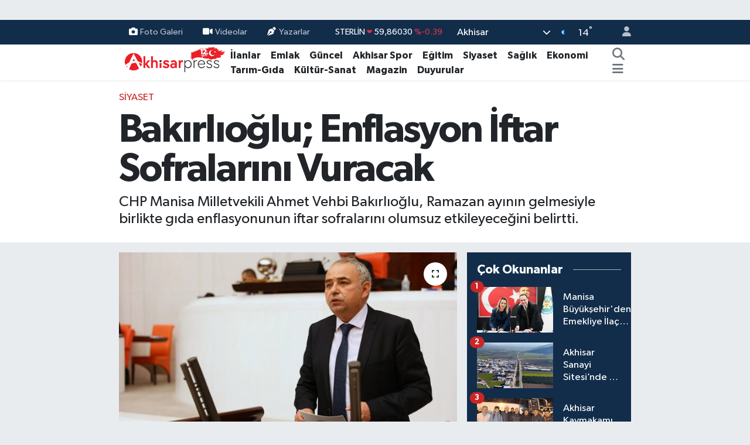

--- FILE ---
content_type: text/html;charset=UTF-8
request_url: https://www.akhisarpress.com/bakirlioglu-enflasyon-iftar-sofralarini-vuracak
body_size: 23464
content:
<!DOCTYPE html>
<html lang="tr" data-theme="flow">
<head>
<link rel="dns-prefetch" href="//www.akhisarpress.com">
<link rel="dns-prefetch" href="//akhisarpresscom.teimg.com">
<link rel="dns-prefetch" href="//static.tebilisim.com">
<link rel="dns-prefetch" href="//www.googletagmanager.com">
<link rel="dns-prefetch" href="//pagead2.googlesyndication.com">
<link rel="dns-prefetch" href="//www.facebook.com">
<link rel="dns-prefetch" href="//www.twitter.com">
<link rel="dns-prefetch" href="//www.instagram.com">
<link rel="dns-prefetch" href="//www.youtube.com">
<link rel="dns-prefetch" href="//api.whatsapp.com">
<link rel="dns-prefetch" href="//x.com">
<link rel="dns-prefetch" href="//www.linkedin.com">
<link rel="dns-prefetch" href="//pinterest.com">
<link rel="dns-prefetch" href="//t.me">
<link rel="dns-prefetch" href="//media.api-sports.io">
<link rel="dns-prefetch" href="//apps.apple.com">
<link rel="dns-prefetch" href="//play.google.com">
<link rel="dns-prefetch" href="//tebilisim.com">
<link rel="dns-prefetch" href="//facebook.com">
<link rel="dns-prefetch" href="//twitter.com">
<link rel="dns-prefetch" href="//www.google.com">
<link rel="dns-prefetch" href="//example.com">

    <meta charset="utf-8">
<title>Bakırlıoğlu; Enflasyon İftar Sofralarını Vuracak - Akhisar Press Haber - Akhisar&#039;ın Doğru Tarafsız Haber Sitesi</title>
<meta name="description" content="CHP Manisa Milletvekili Ahmet Vehbi Bakırlıoğlu, Ramazan ayının gelmesiyle birlikte gıda enflasyonunun iftar sofralarını olumsuz etkileyeceğini belirtti.">
<meta name="keywords" content="vehbi bakırlıoğlu, gıda enflasyonu, chp, ramazan, ekonomi">
<link rel="canonical" href="https://www.akhisarpress.com/bakirlioglu-enflasyon-iftar-sofralarini-vuracak">
<meta name="viewport" content="width=device-width,initial-scale=1">
<meta name="X-UA-Compatible" content="IE=edge">
<meta name="robots" content="max-image-preview:large">
<meta name="theme-color" content="#122d4a">
<meta name="apple-itunes-app" content="1001154484">
<meta name="google-play-app" content="com.tebilisim.android.akhisarpress">
<meta name="title" content="Bakırlıoğlu; Enflasyon İftar Sofralarını Vuracak">
<meta name="articleSection" content="news">
<meta name="datePublished" content="2024-03-11T17:14:00+03:00">
<meta name="dateModified" content="2024-03-11T17:14:00+03:00">
<meta name="articleAuthor" content="Mustafa Özdemir">
<meta name="author" content="Mustafa Özdemir">
<link rel="amphtml" href="https://www.akhisarpress.com/bakirlioglu-enflasyon-iftar-sofralarini-vuracak/amp">
<meta property="og:site_name" content="Akhisar Press Haber - Akhisar&#039;ın Doğru Tarafsız Haber Sitesi">
<meta property="og:title" content="Bakırlıoğlu; Enflasyon İftar Sofralarını Vuracak">
<meta property="og:description" content="CHP Manisa Milletvekili Ahmet Vehbi Bakırlıoğlu, Ramazan ayının gelmesiyle birlikte gıda enflasyonunun iftar sofralarını olumsuz etkileyeceğini belirtti.">
<meta property="og:url" content="https://www.akhisarpress.com/bakirlioglu-enflasyon-iftar-sofralarini-vuracak">
<meta property="og:image" content="https://akhisarpresscom.teimg.com/akhisarpress-com/uploads/2022/09/vehbibakirli.jpg">
<meta property="og:type" content="article">
<meta property="og:article:published_time" content="2024-03-11T17:14:00+03:00">
<meta property="og:article:modified_time" content="2024-03-11T17:14:00+03:00">
<meta name="twitter:card" content="summary_large_image">
<meta name="twitter:site" content="@akhisarpress">
<meta name="twitter:title" content="Bakırlıoğlu; Enflasyon İftar Sofralarını Vuracak">
<meta name="twitter:description" content="CHP Manisa Milletvekili Ahmet Vehbi Bakırlıoğlu, Ramazan ayının gelmesiyle birlikte gıda enflasyonunun iftar sofralarını olumsuz etkileyeceğini belirtti.">
<meta name="twitter:image" content="https://akhisarpresscom.teimg.com/akhisarpress-com/uploads/2022/09/vehbibakirli.jpg">
<meta name="twitter:url" content="https://www.akhisarpress.com/bakirlioglu-enflasyon-iftar-sofralarini-vuracak">
<link rel="shortcut icon" type="image/x-icon" href="https://akhisarpresscom.teimg.com/akhisarpress-com/uploads/2023/11/android-chrome-512x512.png">
<link rel="manifest" href="https://www.akhisarpress.com/manifest.json?v=6.6.4" />
<link rel="preload" href="https://static.tebilisim.com/flow/assets/css/font-awesome/fa-solid-900.woff2" as="font" type="font/woff2" crossorigin />
<link rel="preload" href="https://static.tebilisim.com/flow/assets/css/font-awesome/fa-brands-400.woff2" as="font" type="font/woff2" crossorigin />
<link rel="preload" href="https://static.tebilisim.com/flow/assets/css/weather-icons/font/weathericons-regular-webfont.woff2" as="font" type="font/woff2" crossorigin />
<link rel="preload" href="https://static.tebilisim.com/flow/vendor/te/fonts/gibson/Gibson-Bold.woff2" as="font" type="font/woff2" crossorigin />
<link rel="preload" href="https://static.tebilisim.com/flow/vendor/te/fonts/gibson/Gibson-BoldItalic.woff2" as="font" type="font/woff2" crossorigin />
<link rel="preload" href="https://static.tebilisim.com/flow/vendor/te/fonts/gibson/Gibson-Italic.woff2" as="font" type="font/woff2" crossorigin />
<link rel="preload" href="https://static.tebilisim.com/flow/vendor/te/fonts/gibson/Gibson-Light.woff2" as="font" type="font/woff2" crossorigin />
<link rel="preload" href="https://static.tebilisim.com/flow/vendor/te/fonts/gibson/Gibson-LightItalic.woff2" as="font" type="font/woff2" crossorigin />
<link rel="preload" href="https://static.tebilisim.com/flow/vendor/te/fonts/gibson/Gibson-SemiBold.woff2" as="font" type="font/woff2" crossorigin />
<link rel="preload" href="https://static.tebilisim.com/flow/vendor/te/fonts/gibson/Gibson-SemiBoldItalic.woff2" as="font" type="font/woff2" crossorigin />
<link rel="preload" href="https://static.tebilisim.com/flow/vendor/te/fonts/gibson/Gibson.woff2" as="font" type="font/woff2" crossorigin />


<link rel="preload" as="style" href="https://static.tebilisim.com/flow/vendor/te/fonts/gibson.css?v=6.6.4">
<link rel="stylesheet" href="https://static.tebilisim.com/flow/vendor/te/fonts/gibson.css?v=6.6.4">

<style>:root {
        --te-link-color: #333;
        --te-link-hover-color: #000;
        --te-font: "Gibson";
        --te-secondary-font: "Gibson";
        --te-h1-font-size: 67px;
        --te-color: #122d4a;
        --te-hover-color: #194c82;
        --mm-ocd-width: 85%!important; /*  Mobil Menü Genişliği */
        --swiper-theme-color: var(--te-color)!important;
        --header-13-color: #ffc107;
    }</style><link rel="preload" as="style" href="https://static.tebilisim.com/flow/assets/vendor/bootstrap/css/bootstrap.min.css?v=6.6.4">
<link rel="stylesheet" href="https://static.tebilisim.com/flow/assets/vendor/bootstrap/css/bootstrap.min.css?v=6.6.4">
<link rel="preload" as="style" href="https://static.tebilisim.com/flow/assets/css/app6.6.4.min.css">
<link rel="stylesheet" href="https://static.tebilisim.com/flow/assets/css/app6.6.4.min.css">



<script type="application/ld+json">{"@context":"https:\/\/schema.org","@type":"WebSite","url":"https:\/\/www.akhisarpress.com","potentialAction":{"@type":"SearchAction","target":"https:\/\/www.akhisarpress.com\/arama?q={query}","query-input":"required name=query"}}</script>

<script type="application/ld+json">{"@context":"https:\/\/schema.org","@type":"NewsMediaOrganization","url":"https:\/\/www.akhisarpress.com","name":"Akhisar Press Haber","logo":"https:\/\/akhisarpresscom.teimg.com\/akhisarpress-com\/uploads\/2024\/09\/12yil.png","sameAs":["https:\/\/www.facebook.com\/akhisarpress","https:\/\/www.twitter.com\/akhisarpress","https:\/\/www.youtube.com\/akhisarpress","https:\/\/www.instagram.com\/akhisarpresshaber"]}</script>

<script type="application/ld+json">{"@context":"https:\/\/schema.org","@graph":[{"@type":"SiteNavigationElement","name":"Ana Sayfa","url":"https:\/\/www.akhisarpress.com","@id":"https:\/\/www.akhisarpress.com"},{"@type":"SiteNavigationElement","name":"Ekonomi","url":"https:\/\/www.akhisarpress.com\/ekonomi","@id":"https:\/\/www.akhisarpress.com\/ekonomi"},{"@type":"SiteNavigationElement","name":"G\u00fcncel","url":"https:\/\/www.akhisarpress.com\/guncel","@id":"https:\/\/www.akhisarpress.com\/guncel"},{"@type":"SiteNavigationElement","name":"Siyaset","url":"https:\/\/www.akhisarpress.com\/siyaset","@id":"https:\/\/www.akhisarpress.com\/siyaset"},{"@type":"SiteNavigationElement","name":"Akhisar Spor","url":"https:\/\/www.akhisarpress.com\/akhisar-spor","@id":"https:\/\/www.akhisarpress.com\/akhisar-spor"},{"@type":"SiteNavigationElement","name":"Magazin","url":"https:\/\/www.akhisarpress.com\/magazin","@id":"https:\/\/www.akhisarpress.com\/magazin"},{"@type":"SiteNavigationElement","name":"E\u011fitim","url":"https:\/\/www.akhisarpress.com\/egitim","@id":"https:\/\/www.akhisarpress.com\/egitim"},{"@type":"SiteNavigationElement","name":"D\u00fcnya","url":"https:\/\/www.akhisarpress.com\/dunya","@id":"https:\/\/www.akhisarpress.com\/dunya"},{"@type":"SiteNavigationElement","name":"Sa\u011fl\u0131k","url":"https:\/\/www.akhisarpress.com\/saglik","@id":"https:\/\/www.akhisarpress.com\/saglik"},{"@type":"SiteNavigationElement","name":"Teknoloji","url":"https:\/\/www.akhisarpress.com\/teknoloji","@id":"https:\/\/www.akhisarpress.com\/teknoloji"},{"@type":"SiteNavigationElement","name":"Ya\u015fam","url":"https:\/\/www.akhisarpress.com\/yasam","@id":"https:\/\/www.akhisarpress.com\/yasam"},{"@type":"SiteNavigationElement","name":"K\u00fclt\u00fcr-Sanat","url":"https:\/\/www.akhisarpress.com\/kultur-sanat","@id":"https:\/\/www.akhisarpress.com\/kultur-sanat"},{"@type":"SiteNavigationElement","name":"Tar\u0131m-G\u0131da","url":"https:\/\/www.akhisarpress.com\/tarim-gida","@id":"https:\/\/www.akhisarpress.com\/tarim-gida"},{"@type":"SiteNavigationElement","name":"Kad\u0131n","url":"https:\/\/www.akhisarpress.com\/kadin","@id":"https:\/\/www.akhisarpress.com\/kadin"},{"@type":"SiteNavigationElement","name":"R\u00f6portaj","url":"https:\/\/www.akhisarpress.com\/roportaj","@id":"https:\/\/www.akhisarpress.com\/roportaj"},{"@type":"SiteNavigationElement","name":"Duyurular","url":"https:\/\/www.akhisarpress.com\/duyurular","@id":"https:\/\/www.akhisarpress.com\/duyurular"},{"@type":"SiteNavigationElement","name":"Sekt\u00f6rel","url":"https:\/\/www.akhisarpress.com\/sektorel","@id":"https:\/\/www.akhisarpress.com\/sektorel"},{"@type":"SiteNavigationElement","name":"Yerel Haber","url":"https:\/\/www.akhisarpress.com\/yerel-haber","@id":"https:\/\/www.akhisarpress.com\/yerel-haber"},{"@type":"SiteNavigationElement","name":"Emlak","url":"https:\/\/www.akhisarpress.com\/akhisar-emlak","@id":"https:\/\/www.akhisarpress.com\/akhisar-emlak"},{"@type":"SiteNavigationElement","name":"G\u00fcndem","url":"https:\/\/www.akhisarpress.com\/gundem","@id":"https:\/\/www.akhisarpress.com\/gundem"},{"@type":"SiteNavigationElement","name":"\u0130leti\u015fim","url":"https:\/\/www.akhisarpress.com\/iletisim","@id":"https:\/\/www.akhisarpress.com\/iletisim"},{"@type":"SiteNavigationElement","name":"K\u00fcnye","url":"https:\/\/www.akhisarpress.com\/kunye","@id":"https:\/\/www.akhisarpress.com\/kunye"},{"@type":"SiteNavigationElement","name":"Manisa Merkez \u00d6nemli Telefon Listesi","url":"https:\/\/www.akhisarpress.com\/manisa-merkez-onemli-telefon-listesi","@id":"https:\/\/www.akhisarpress.com\/manisa-merkez-onemli-telefon-listesi"},{"@type":"SiteNavigationElement","name":"Akhisar \u00d6nemli Telefonlar Listesi","url":"https:\/\/www.akhisarpress.com\/akhisar-onemli-telefonlar-listesi","@id":"https:\/\/www.akhisarpress.com\/akhisar-onemli-telefonlar-listesi"},{"@type":"SiteNavigationElement","name":"Gizlilik Politikas\u0131","url":"https:\/\/www.akhisarpress.com\/gizlilik-politikasi","@id":"https:\/\/www.akhisarpress.com\/gizlilik-politikasi"},{"@type":"SiteNavigationElement","name":"Etiketler","url":"https:\/\/www.akhisarpress.com\/etiketler","@id":"https:\/\/www.akhisarpress.com\/etiketler"},{"@type":"SiteNavigationElement","name":"Tadhisar \u0130\u015f Ba\u015fvuru Formu","url":"https:\/\/www.akhisarpress.com\/tadhisar-is-basvuru-formu","@id":"https:\/\/www.akhisarpress.com\/tadhisar-is-basvuru-formu"},{"@type":"SiteNavigationElement","name":"Akhisar Press Gazetesi 1. Say\u0131s\u0131","url":"https:\/\/www.akhisarpress.com\/akhisar-press-gazetesi-1-sayisi","@id":"https:\/\/www.akhisarpress.com\/akhisar-press-gazetesi-1-sayisi"},{"@type":"SiteNavigationElement","name":"Akhisar hakk\u0131nda","url":"https:\/\/www.akhisarpress.com\/akhisar-hakkinda","@id":"https:\/\/www.akhisarpress.com\/akhisar-hakkinda"},{"@type":"SiteNavigationElement","name":"Gizlilik S\u00f6zle\u015fmesi","url":"https:\/\/www.akhisarpress.com\/gizlilik-sozlesmesi","@id":"https:\/\/www.akhisarpress.com\/gizlilik-sozlesmesi"},{"@type":"SiteNavigationElement","name":"Akhisar'\u0131n \u00f6zellikleri nelerdir?","url":"https:\/\/www.akhisarpress.com\/akhisarin-ozellikleri-nelerdir","@id":"https:\/\/www.akhisarpress.com\/akhisarin-ozellikleri-nelerdir"},{"@type":"SiteNavigationElement","name":"Akhisar'\u0131n eski ad\u0131 nedir?","url":"https:\/\/www.akhisarpress.com\/akhisarin-eski-adi-nedir","@id":"https:\/\/www.akhisarpress.com\/akhisarin-eski-adi-nedir"},{"@type":"SiteNavigationElement","name":"Akhisar'da neler var?","url":"https:\/\/www.akhisarpress.com\/akhisarda-neler-var","@id":"https:\/\/www.akhisarpress.com\/akhisarda-neler-var"},{"@type":"SiteNavigationElement","name":"AK Parti Akhisar Belediye Ba\u015fkan Aday\u0131 \u00d6mer \u0130\u015f\u00e7i kimdir?","url":"https:\/\/www.akhisarpress.com\/ak-parti-akhisar-belediye-baskan-adayi-omer-isci-kimdir","@id":"https:\/\/www.akhisarpress.com\/ak-parti-akhisar-belediye-baskan-adayi-omer-isci-kimdir"},{"@type":"SiteNavigationElement","name":"Akhisar Mahalle K\u00f6y Otob\u00fcs Saatleri 04.06.2024","url":"https:\/\/www.akhisarpress.com\/akhisar-mahalle-koy-otobus-saatleri-04062024","@id":"https:\/\/www.akhisarpress.com\/akhisar-mahalle-koy-otobus-saatleri-04062024"},{"@type":"SiteNavigationElement","name":"F\u0131rsatlar","url":"https:\/\/www.akhisarpress.com\/firsatlar","@id":"https:\/\/www.akhisarpress.com\/firsatlar"},{"@type":"SiteNavigationElement","name":"Yazarlar","url":"https:\/\/www.akhisarpress.com\/yazarlar","@id":"https:\/\/www.akhisarpress.com\/yazarlar"},{"@type":"SiteNavigationElement","name":"Foto Galeri","url":"https:\/\/www.akhisarpress.com\/foto-galeri","@id":"https:\/\/www.akhisarpress.com\/foto-galeri"},{"@type":"SiteNavigationElement","name":"Video Galeri","url":"https:\/\/www.akhisarpress.com\/video","@id":"https:\/\/www.akhisarpress.com\/video"},{"@type":"SiteNavigationElement","name":"Biyografiler","url":"https:\/\/www.akhisarpress.com\/biyografi","@id":"https:\/\/www.akhisarpress.com\/biyografi"},{"@type":"SiteNavigationElement","name":"Anketler","url":"https:\/\/www.akhisarpress.com\/anketler","@id":"https:\/\/www.akhisarpress.com\/anketler"},{"@type":"SiteNavigationElement","name":"Akhisar Bug\u00fcn, Yar\u0131n ve 1 Haftal\u0131k Hava Durumu Tahmini","url":"https:\/\/www.akhisarpress.com\/akhisar-hava-durumu","@id":"https:\/\/www.akhisarpress.com\/akhisar-hava-durumu"},{"@type":"SiteNavigationElement","name":"Akhisar Namaz Vakitleri","url":"https:\/\/www.akhisarpress.com\/akhisar-namaz-vakitleri","@id":"https:\/\/www.akhisarpress.com\/akhisar-namaz-vakitleri"},{"@type":"SiteNavigationElement","name":"Puan Durumu ve Fikst\u00fcr","url":"https:\/\/www.akhisarpress.com\/futbol\/st-super-lig-puan-durumu-ve-fikstur","@id":"https:\/\/www.akhisarpress.com\/futbol\/st-super-lig-puan-durumu-ve-fikstur"}]}</script>

<script type="application/ld+json">{"@context":"https:\/\/schema.org","@type":"BreadcrumbList","itemListElement":[{"@type":"ListItem","position":1,"item":{"@type":"Thing","@id":"https:\/\/www.akhisarpress.com","name":"Haberler"}}]}</script>
<script type="application/ld+json">{"@context":"https:\/\/schema.org","@type":"NewsArticle","headline":"Bak\u0131rl\u0131o\u011flu; Enflasyon \u0130ftar Sofralar\u0131n\u0131 Vuracak","articleSection":"Siyaset","dateCreated":"2024-03-11T17:14:00+03:00","datePublished":"2024-03-11T17:14:00+03:00","dateModified":"2024-03-11T17:14:00+03:00","wordCount":292,"genre":"news","mainEntityOfPage":{"@type":"WebPage","@id":"https:\/\/www.akhisarpress.com\/bakirlioglu-enflasyon-iftar-sofralarini-vuracak"},"articleBody":"<p>CHP Manisa Milletvekili Ahmet Vehbi Bak\u0131rl\u0131o\u011flu, Ramazan ay\u0131n\u0131n gelmesiyle birlikte g\u0131da enflasyonunun iftar sofralar\u0131n\u0131 olumsuz etkileyece\u011fini belirtti. T\u00fcrkiye'nin, OECD \u00fclkeleri aras\u0131nda y\u00fczde 72'lik g\u0131da enflasyonu ile \u00f6ne \u00e7\u0131kt\u0131\u011f\u0131n\u0131 ifade eden Bak\u0131rl\u0131o\u011flu, bu durumun \u00f6zellikle dar gelirli, asgari \u00fccretli ve emekliler i\u00e7in b\u00fcy\u00fck bir ge\u00e7im sorunu oldu\u011funu vurgulad\u0131.<\/p>\r\n\r\n<p>G\u0131da enflasyonunun resmi enflasyondan daha y\u00fcksek olmas\u0131n\u0131n, \u00f6zellikle yoksul kesimi olumsuz etkiledi\u011fini belirten Bak\u0131rl\u0131o\u011flu, g\u0131da fiyatlar\u0131n\u0131n a\u015f\u0131r\u0131 art\u0131\u015f\u0131n\u0131n yoksul kesimi olumsuz etkiledi\u011fini ve ge\u00e7im s\u0131k\u0131nt\u0131s\u0131 ya\u015fanmas\u0131na neden oldu\u011funu ifade etti. Ramazan \u00f6ncesinde tereya\u011f\u0131, peynir, s\u00fct, ve kuzu eti gibi temel g\u0131da \u00fcr\u00fcnlerindeki art\u0131\u015flar\u0131 dikkat \u00e7eken Bak\u0131rl\u0131o\u011flu, vatanda\u015flar\u0131n bu y\u0131l iftar ve sahur sofralar\u0131nda eski \u00e7e\u015fitlili\u011fi yakalayamayacaklar\u0131n\u0131 dile getirdi.<\/p>\r\n\r\n<p>Ayr\u0131ca, T\u00dc\u0130K taraf\u0131ndan a\u00e7\u0131klanan y\u0131ll\u0131k enflasyonun y\u00fczde 67'yi ge\u00e7ti\u011fi ve g\u0131da enflasyonunun y\u00fczde 71,12 oldu\u011fu bilgisini payla\u015fan Bak\u0131rl\u0131o\u011flu, \u00f6n\u00fcm\u00fczdeki 3 ay i\u00e7inde enflasyonun artmaya devam edece\u011fi ve Merkez Bankas\u0131'n\u0131n y\u0131lsonu enflasyon hedefini tutturmas\u0131n\u0131n zor oldu\u011funu \u00f6ne s\u00fcrd\u00fc. Dolar kurundaki art\u0131\u015f\u0131n akaryak\u0131t fiyatlar\u0131na ve genel olarak fiyatlar\u0131na yans\u0131yaca\u011f\u0131n\u0131 belirten Bak\u0131rl\u0131o\u011flu, bu durumun enflasyonun daha da artmas\u0131na neden olaca\u011f\u0131n\u0131 ifade etti. Bak\u0131rl\u0131o\u011flu, se\u00e7im sonras\u0131nda enflasyonun y\u00fczde 100'e yakla\u015fabilece\u011fini ve Merkez Bankas\u0131'n\u0131n a\u00e7\u0131klad\u0131\u011f\u0131 y\u0131lsonu enflasyon hedefini tutturman\u0131n zor g\u00f6r\u00fcnd\u00fc\u011f\u00fcn\u00fc s\u00f6yledi.<\/p>","description":"CHP Manisa Milletvekili Ahmet Vehbi Bak\u0131rl\u0131o\u011flu, Ramazan ay\u0131n\u0131n gelmesiyle birlikte g\u0131da enflasyonunun iftar sofralar\u0131n\u0131 olumsuz etkileyece\u011fini belirtti.","inLanguage":"tr-TR","keywords":["vehbi bak\u0131rl\u0131o\u011flu","g\u0131da enflasyonu","chp","ramazan","ekonomi"],"image":{"@type":"ImageObject","url":"https:\/\/akhisarpresscom.teimg.com\/crop\/1280x720\/akhisarpress-com\/uploads\/2022\/09\/vehbibakirli.jpg","width":"1280","height":"720","caption":"Bak\u0131rl\u0131o\u011flu; Enflasyon \u0130ftar Sofralar\u0131n\u0131 Vuracak"},"publishingPrinciples":"https:\/\/www.akhisarpress.com\/gizlilik-sozlesmesi","isFamilyFriendly":"http:\/\/schema.org\/True","isAccessibleForFree":"http:\/\/schema.org\/True","publisher":{"@type":"Organization","name":"Akhisar Press Haber","image":"https:\/\/akhisarpresscom.teimg.com\/akhisarpress-com\/uploads\/2024\/09\/12yil.png","logo":{"@type":"ImageObject","url":"https:\/\/akhisarpresscom.teimg.com\/akhisarpress-com\/uploads\/2024\/09\/12yil.png","width":"640","height":"375"}},"author":{"@type":"Person","name":"Mustafa \u00d6zdemir","honorificPrefix":"","jobTitle":"","url":null}}</script>





<style>
.mega-menu {z-index: 9999 !important;}
@media screen and (min-width: 1620px) {
    .container {width: 1280px!important; max-width: 1280px!important;}
    #ad_36 {margin-right: 15px !important;}
    #ad_9 {margin-left: 15px !important;}
}

@media screen and (min-width: 1325px) and (max-width: 1620px) {
    .container {width: 1100px!important; max-width: 1100px!important;}
    #ad_36 {margin-right: 100px !important;}
    #ad_9 {margin-left: 100px !important;}
}
@media screen and (min-width: 1295px) and (max-width: 1325px) {
    .container {width: 990px!important; max-width: 990px!important;}
    #ad_36 {margin-right: 165px !important;}
    #ad_9 {margin-left: 165px !important;}
}
@media screen and (min-width: 1200px) and (max-width: 1295px) {
    .container {width: 900px!important; max-width: 900px!important;}
    #ad_36 {margin-right: 210px !important;}
    #ad_9 {margin-left: 210px !important;}

}
</style><script async src="https://www.googletagmanager.com/gtag/js?id=UA-28910772-1"></script>
<script>
  window.dataLayer = window.dataLayer || [];
  function gtag(){dataLayer.push(arguments);}
  gtag('js', new Date());

  gtag('config', 'UA-28910772-1');
</script>


<script async src="https://pagead2.googlesyndication.com/pagead/js/adsbygoogle.js?client=ca-pub-3865047864207096"
     crossorigin="anonymous"></script>



<script async data-cfasync="false"
	src="https://www.googletagmanager.com/gtag/js?id=GA4-269218004"></script>
<script data-cfasync="false">
	window.dataLayer = window.dataLayer || [];
	  function gtag(){dataLayer.push(arguments);}
	  gtag('js', new Date());
	  gtag('config', 'GA4-269218004');
</script>




</head>




<body class="d-flex flex-column min-vh-100">

    <div id="ad_152" data-channel="152" data-advert="temedya" data-rotation="120" class="d-none d-sm-flex flex-column align-items-center justify-content-start text-center mx-auto overflow-hidden my-3" data-affix="0"></div><div id="ad_152_mobile" data-channel="152" data-advert="temedya" data-rotation="120" class="d-flex d-sm-none flex-column align-items-center justify-content-start text-center mx-auto overflow-hidden my-3" data-affix="0" style="width: 426px;height: 87px;" data-width="426" data-height="87"></div><div data-pagespeed="true"><script async src="https://pagead2.googlesyndication.com/pagead/js/adsbygoogle.js?client=ca-pub-3865047864207096"
     crossorigin="anonymous"></script></div>
    

    <header class="header-4">
    <div class="top-header d-none d-lg-block">
        <div class="container">
            <div class="d-flex justify-content-between align-items-center">

                <ul  class="top-menu nav small sticky-top">
        <li class="nav-item   ">
        <a href="/foto-galeri" class="nav-link pe-3" target="_self" title="Foto Galeri"><i class="fa fa-camera me-1 text-light mr-1"></i>Foto Galeri</a>
        
    </li>
        <li class="nav-item   ">
        <a href="/video" class="nav-link pe-3" target="_self" title="Videolar"><i class="fa fa-video me-1 text-light mr-1"></i>Videolar</a>
        
    </li>
        <li class="nav-item   ">
        <a href="/yazarlar" class="nav-link pe-3" target="_self" title="Yazarlar"><i class="fa fa-pen-nib me-1 text-light mr-1"></i>Yazarlar</a>
        
    </li>
    </ul>


                                    <div class="position-relative overflow-hidden ms-auto text-end" style="height: 36px;">
                        <!-- PİYASALAR -->
        <div class="newsticker mini small">
        <ul class="newsticker__list list-unstyled" data-header="4">
            <li class="newsticker__item col dolar">DOLAR
                <span class="text-success"><i class="fa fa-caret-up"></i></span>
                <span class="value">43,41170</span>
                <span class="text-success">%0.01</span>
            </li>
            <li class="newsticker__item col euro">EURO
                <span class="text-danger"><i class="fa fa-caret-down"></i></span>
                <span class="value">51,86000</span>
                <span class="text-danger">%-0.76</span>
            </li>
            <li class="newsticker__item col euro">STERLİN
                <span class="text-danger"><i class="fa fa-caret-down"></i></span>
                <span class="value">59,86030</span>
                <span class="text-danger">%-0.39</span>
            </li>
            <li class="newsticker__item col altin">G.ALTIN
                <span class="text-success"><i class="fa fa-caret-up"></i></span>
                <span class="value">7376,42000</span>
                <span class="text-success">%2.79</span>
            </li>
            <li class="newsticker__item col bist">BİST100
                <span class="text-success"><i class="fa fa-caret-up"></i></span>
                <span class="value">13.407,00</span>
                <span class="text-success">%229</span>
            </li>
            <li class="newsticker__item col btc">BITCOIN
                <span class="text-success"><i class="fa fa-caret-up"></i></span>
                <span class="value">89.555,79</span>
                <span class="text-success">%1.13</span>
            </li>
        </ul>
    </div>
    

                    </div>
                    <div class="d-flex justify-content-end align-items-center text-light ms-4 weather-widget mini">
                        <!-- HAVA DURUMU -->

<input type="hidden" name="widget_setting_weathercity" value="38.91852000,27.84006000" />

            <div class="weather d-none d-xl-block me-2" data-header="4">
            <div class="custom-selectbox text-white" onclick="toggleDropdown(this)" style="width: 100%">
    <div class="d-flex justify-content-between align-items-center">
        <span style="">Akhisar</span>
        <i class="fas fa-chevron-down" style="font-size: 14px"></i>
    </div>
    <ul class="bg-white text-dark overflow-widget" style="min-height: 100px; max-height: 300px">
                        <li>
            <a href="https://www.akhisarpress.com/manisa-ahmetli-hava-durumu" title="Ahmetli Hava Durumu" class="text-dark">
                Ahmetli
            </a>
        </li>
                        <li>
            <a href="https://www.akhisarpress.com/manisa-akhisar-hava-durumu" title="Akhisar Hava Durumu" class="text-dark">
                Akhisar
            </a>
        </li>
                        <li>
            <a href="https://www.akhisarpress.com/manisa-alasehir-hava-durumu" title="Alaşehir Hava Durumu" class="text-dark">
                Alaşehir
            </a>
        </li>
                        <li>
            <a href="https://www.akhisarpress.com/manisa-demirci-hava-durumu" title="Demirci Hava Durumu" class="text-dark">
                Demirci
            </a>
        </li>
                        <li>
            <a href="https://www.akhisarpress.com/manisa-golmarmara-hava-durumu" title="Gölmarmara Hava Durumu" class="text-dark">
                Gölmarmara
            </a>
        </li>
                        <li>
            <a href="https://www.akhisarpress.com/manisa-gordes-hava-durumu" title="Gördes Hava Durumu" class="text-dark">
                Gördes
            </a>
        </li>
                        <li>
            <a href="https://www.akhisarpress.com/manisa-kirkagac-hava-durumu" title="Kırkağaç Hava Durumu" class="text-dark">
                Kırkağaç
            </a>
        </li>
                        <li>
            <a href="https://www.akhisarpress.com/manisa-koprubasi-hava-durumu" title="Köprübaşı Hava Durumu" class="text-dark">
                Köprübaşı
            </a>
        </li>
                        <li>
            <a href="https://www.akhisarpress.com/manisa-kula-hava-durumu" title="Kula Hava Durumu" class="text-dark">
                Kula
            </a>
        </li>
                        <li>
            <a href="https://www.akhisarpress.com/manisa-salihli-hava-durumu" title="Salihli Hava Durumu" class="text-dark">
                Salihli
            </a>
        </li>
                        <li>
            <a href="https://www.akhisarpress.com/manisa-sarigol-hava-durumu" title="Sarıgöl Hava Durumu" class="text-dark">
                Sarıgöl
            </a>
        </li>
                        <li>
            <a href="https://www.akhisarpress.com/manisa-saruhanli-hava-durumu" title="Saruhanlı Hava Durumu" class="text-dark">
                Saruhanlı
            </a>
        </li>
                        <li>
            <a href="https://www.akhisarpress.com/manisa-sehzadeler-hava-durumu" title="Şehzadeler Hava Durumu" class="text-dark">
                Şehzadeler
            </a>
        </li>
                        <li>
            <a href="https://www.akhisarpress.com/manisa-selendi-hava-durumu" title="Selendi Hava Durumu" class="text-dark">
                Selendi
            </a>
        </li>
                        <li>
            <a href="https://www.akhisarpress.com/manisa-soma-hava-durumu" title="Soma Hava Durumu" class="text-dark">
                Soma
            </a>
        </li>
                        <li>
            <a href="https://www.akhisarpress.com/manisa-turgutlu-hava-durumu" title="Turgutlu Hava Durumu" class="text-dark">
                Turgutlu
            </a>
        </li>
                        <li>
            <a href="https://www.akhisarpress.com/manisa-yunusemre-hava-durumu" title="Yunusemre Hava Durumu" class="text-dark">
                Yunusemre
            </a>
        </li>
            </ul>
</div>

        </div>
        <div class="d-none d-xl-block" data-header="4">
            <span class="lead me-2">
                <img src="//cdn.weatherapi.com/weather/64x64/night/113.png" class="condition" width="26" height="26" alt="14" />
            </span>
            <span class="degree text-white">14</span><sup class="text-white">°</sup>
        </div>
    
<div data-location='{"city":"TUXX0014"}' class="d-none"></div>


                    </div>
                                <ul class="nav ms-4">
                    <li class="nav-item ms-2"><a class="nav-link pe-0" href="/member/login" title="Üyelik Girişi" target="_blank"><i class="fa fa-user"></i></a></li>
                </ul>
            </div>
        </div>
    </div>
    <nav class="main-menu navbar navbar-expand-lg bg-white shadow-sm py-1">
        <div class="container">
            <div class="d-lg-none">
                <a href="#menu" title="Ana Menü"><i class="fa fa-bars fa-lg"></i></a>
            </div>
            <div>
                                <a class="navbar-brand me-0" href="/" title="Akhisar Press Haber - Akhisar&#039;ın Doğru Tarafsız Haber Sitesi">
                    <img src="https://akhisarpresscom.teimg.com/akhisarpress-com/uploads/2024/09/12yil.png" alt="Akhisar Press Haber - Akhisar&#039;ın Doğru Tarafsız Haber Sitesi" width="182" height="40" class="light-mode img-fluid flow-logo">
<img src="https://akhisarpresscom.teimg.com/akhisarpress-com/uploads/2024/09/12yil.png" alt="Akhisar Press Haber - Akhisar&#039;ın Doğru Tarafsız Haber Sitesi" width="182" height="40" class="dark-mode img-fluid flow-logo d-none">

                </a>
                            </div>
            <div class="d-none d-lg-block">
                <ul  class="nav fw-semibold">
        <li class="nav-item   ">
        <a href="/ilan" class="nav-link nav-link text-dark" target="_self" title="İlanlar">İlanlar</a>
        
    </li>
        <li class="nav-item   ">
        <a href="https://www.akhisarpress.com/ilan/kategori/emlak" class="nav-link nav-link text-dark" target="_blank" title="Emlak">Emlak</a>
        
    </li>
        <li class="nav-item   ">
        <a href="/guncel" class="nav-link nav-link text-dark" target="_self" title="Güncel">Güncel</a>
        
    </li>
        <li class="nav-item   ">
        <a href="/akhisar-spor" class="nav-link nav-link text-dark" target="_self" title="Akhisar Spor">Akhisar Spor</a>
        
    </li>
        <li class="nav-item   ">
        <a href="/egitim" class="nav-link nav-link text-dark" target="_self" title="Eğitim">Eğitim</a>
        
    </li>
        <li class="nav-item   ">
        <a href="/siyaset" class="nav-link nav-link text-dark" target="_self" title="Siyaset">Siyaset</a>
        
    </li>
        <li class="nav-item   ">
        <a href="/saglik" class="nav-link nav-link text-dark" target="_self" title="Sağlık">Sağlık</a>
        
    </li>
        <li class="nav-item   ">
        <a href="/ekonomi" class="nav-link nav-link text-dark" target="_self" title="Ekonomi">Ekonomi</a>
        
    </li>
        <li class="nav-item   ">
        <a href="/tarim-gida" class="nav-link nav-link text-dark" target="_self" title="Tarım-Gıda">Tarım-Gıda</a>
        
    </li>
        <li class="nav-item   ">
        <a href="/kultur-sanat" class="nav-link nav-link text-dark" target="_self" title="Kültür-Sanat">Kültür-Sanat</a>
        
    </li>
        <li class="nav-item   ">
        <a href="/magazin" class="nav-link nav-link text-dark" target="_self" title="Magazin">Magazin</a>
        
    </li>
        <li class="nav-item   ">
        <a href="/duyurular" class="nav-link nav-link text-dark" target="_self" title="Duyurular">Duyurular</a>
        
    </li>
    </ul>

            </div>
            <ul class="navigation-menu nav d-flex align-items-center">
                <li class="nav-item">
                    <a href="/arama" class="nav-link" title="Ara">
                        <i class="fa fa-search fa-lg text-secondary"></i>
                    </a>
                </li>
                
                <li class="nav-item dropdown d-none d-lg-block position-static">
                    <a class="nav-link p-0 ms-2 text-secondary" data-bs-toggle="dropdown" href="#" aria-haspopup="true" aria-expanded="false" title="Ana Menü"><i class="fa fa-bars fa-lg"></i></a>
                    <div class="mega-menu dropdown-menu dropdown-menu-end text-capitalize shadow-lg border-0 rounded-0">

    <div class="row g-3 small p-3">

                <div class="col">
            <div class="extra-sections bg-light p-3 border">
                <a href="https://www.akhisarpress.com/manisa-nobetci-eczaneler" title="Manisa Nöbetçi Eczaneler" class="d-block border-bottom pb-2 mb-2" target="_self"><i class="fa-solid fa-capsules me-2"></i>Manisa Nöbetçi Eczaneler</a>
<a href="https://www.akhisarpress.com/manisa-hava-durumu" title="Manisa Hava Durumu" class="d-block border-bottom pb-2 mb-2" target="_self"><i class="fa-solid fa-cloud-sun me-2"></i>Manisa Hava Durumu</a>
<a href="https://www.akhisarpress.com/manisa-namaz-vakitleri" title="Manisa Namaz Vakitleri" class="d-block border-bottom pb-2 mb-2" target="_self"><i class="fa-solid fa-mosque me-2"></i>Manisa Namaz Vakitleri</a>
<a href="https://www.akhisarpress.com/manisa-trafik-durumu" title="Manisa Trafik Yoğunluk Haritası" class="d-block border-bottom pb-2 mb-2" target="_self"><i class="fa-solid fa-car me-2"></i>Manisa Trafik Yoğunluk Haritası</a>
<a href="https://www.akhisarpress.com/futbol/super-lig-puan-durumu-ve-fikstur" title="Süper Lig Puan Durumu ve Fikstür" class="d-block border-bottom pb-2 mb-2" target="_self"><i class="fa-solid fa-chart-bar me-2"></i>Süper Lig Puan Durumu ve Fikstür</a>
<a href="https://www.akhisarpress.com/tum-mansetler" title="Tüm Manşetler" class="d-block border-bottom pb-2 mb-2" target="_self"><i class="fa-solid fa-newspaper me-2"></i>Tüm Manşetler</a>
<a href="https://www.akhisarpress.com/sondakika-haberleri" title="Son Dakika Haberleri" class="d-block border-bottom pb-2 mb-2" target="_self"><i class="fa-solid fa-bell me-2"></i>Son Dakika Haberleri</a>

            </div>
        </div>
        
        <div class="col">
        <a href="/magazin" class="d-block border-bottom  pb-2 mb-2" target="_self" title="Magazin">Magazin</a>
            <a href="/kultur-sanat" class="d-block border-bottom  pb-2 mb-2" target="_self" title="Kültür-Sanat">Kültür-Sanat</a>
            <a href="/duyurular" class="d-block border-bottom  pb-2 mb-2" target="_self" title="Duyurular">Duyurular</a>
            <a href="/tarim-gida" class="d-block border-bottom  pb-2 mb-2" target="_self" title="Tarım-Gıda">Tarım-Gıda</a>
            <a href="/sektorel" class="d-block border-bottom  pb-2 mb-2" target="_self" title="Sektörel">Sektörel</a>
            <a href="/roportaj" class="d-block border-bottom  pb-2 mb-2" target="_self" title="Röportaj">Röportaj</a>
            <a href="/dunya" class="d-block  pb-2 mb-2" target="_self" title="Dünya">Dünya</a>
        </div><div class="col">
            <a href="/yasam" class="d-block border-bottom  pb-2 mb-2" target="_self" title="Yaşam">Yaşam</a>
            <a href="/kadin" class="d-block border-bottom  pb-2 mb-2" target="_self" title="Kadın">Kadın</a>
            <a href="/teknoloji" class="d-block border-bottom  pb-2 mb-2" target="_self" title="Teknoloji">Teknoloji</a>
            <a href="/yerel-haber" class="d-block border-bottom  pb-2 mb-2" target="_self" title="Yerel Haber">Yerel Haber</a>
            <a href="/akhisar-emlak" class="d-block border-bottom  pb-2 mb-2" target="_self" title="Akhisar Emlak">Akhisar Emlak</a>
            <a href="/ulke" class="d-block border-bottom  pb-2 mb-2" target="_self" title="Ülke">Ülke</a>
            <a href="https://www.akhisarpress.com/etiketler" class="d-block  pb-2 mb-2" target="_blank" title="Etiketler">Etiketler</a>
        </div><div class="col">
        </div>


    </div>

    <div class="p-3 bg-light">
                <a class="me-3"
            href="https://www.facebook.com/akhisarpress" target="_blank" rel="nofollow noreferrer noopener"><i class="fab fa-facebook me-2 text-navy"></i> Facebook</a>
                        <a class="me-3"
            href="https://www.twitter.com/akhisarpress" target="_blank" rel="nofollow noreferrer noopener"><i class="fab fa-x-twitter "></i> Twitter</a>
                        <a class="me-3"
            href="https://www.instagram.com/akhisarpresshaber" target="_blank" rel="nofollow noreferrer noopener"><i class="fab fa-instagram me-2 text-magenta"></i> Instagram</a>
                                <a class="me-3"
            href="https://www.youtube.com/akhisarpress" target="_blank" rel="nofollow noreferrer noopener"><i class="fab fa-youtube me-2 text-danger"></i> Youtube</a>
                                                <a class="" href="https://api.whatsapp.com/send?phone=05557156317" title="Whatsapp" rel="nofollow noreferrer noopener"><i
            class="fab fa-whatsapp me-2 text-navy"></i> WhatsApp İhbar Hattı</a>    </div>

    <div class="mega-menu-footer p-2 bg-te-color">
        <a class="dropdown-item text-white" href="/kunye" title="Künye"><i class="fa fa-id-card me-2"></i> Künye</a>
        <a class="dropdown-item text-white" href="/iletisim" title="İletişim"><i class="fa fa-envelope me-2"></i> İletişim</a>
        <a class="dropdown-item text-white" href="/rss-baglantilari" title="RSS Bağlantıları"><i class="fa fa-rss me-2"></i> RSS Bağlantıları</a>
        <a class="dropdown-item text-white" href="/member/login" title="Üyelik Girişi"><i class="fa fa-user me-2"></i> Üyelik Girişi</a>
    </div>


</div>

                </li>
            </ul>
        </div>
    </nav>
    <ul  class="mobile-categories d-lg-none list-inline bg-white">
        <li class="list-inline-item">
        <a href="/ilan" class="text-dark" target="_self" title="İlanlar">
                İlanlar
        </a>
    </li>
        <li class="list-inline-item">
        <a href="https://www.akhisarpress.com/ilan/kategori/emlak" class="text-dark" target="_blank" title="Emlak">
                Emlak
        </a>
    </li>
        <li class="list-inline-item">
        <a href="/guncel" class="text-dark" target="_self" title="Güncel">
                Güncel
        </a>
    </li>
        <li class="list-inline-item">
        <a href="/akhisar-spor" class="text-dark" target="_self" title="Akhisar Spor">
                Akhisar Spor
        </a>
    </li>
        <li class="list-inline-item">
        <a href="/egitim" class="text-dark" target="_self" title="Eğitim">
                Eğitim
        </a>
    </li>
        <li class="list-inline-item">
        <a href="/siyaset" class="text-dark" target="_self" title="Siyaset">
                Siyaset
        </a>
    </li>
        <li class="list-inline-item">
        <a href="/saglik" class="text-dark" target="_self" title="Sağlık">
                Sağlık
        </a>
    </li>
        <li class="list-inline-item">
        <a href="/ekonomi" class="text-dark" target="_self" title="Ekonomi">
                Ekonomi
        </a>
    </li>
        <li class="list-inline-item">
        <a href="/tarim-gida" class="text-dark" target="_self" title="Tarım-Gıda">
                Tarım-Gıda
        </a>
    </li>
        <li class="list-inline-item">
        <a href="/kultur-sanat" class="text-dark" target="_self" title="Kültür-Sanat">
                Kültür-Sanat
        </a>
    </li>
        <li class="list-inline-item">
        <a href="/magazin" class="text-dark" target="_self" title="Magazin">
                Magazin
        </a>
    </li>
        <li class="list-inline-item">
        <a href="/duyurular" class="text-dark" target="_self" title="Duyurular">
                Duyurular
        </a>
    </li>
    </ul>


</header>






<main class="single overflow-hidden" style="min-height: 300px">

            
    
    <div class="infinite" data-show-advert="1">

    

    <div class="infinite-item d-block" data-id="23422" data-category-id="3" data-reference="TE\Archive\Models\Archive" data-json-url="/service/json/featured-infinite.json">

        

        <div class="news-header py-3 bg-white">
            <div class="container">

                

                <div class="text-center text-lg-start">
                    <a href="https://www.akhisarpress.com/siyaset" target="_self" title="Siyaset" style="color: #CA2527;" class="text-uppercase category">Siyaset</a>
                </div>

                <h1 class="h2 fw-bold text-lg-start headline my-2 text-center" itemprop="headline">Bakırlıoğlu; Enflasyon İftar Sofralarını Vuracak</h1>
                
                <h2 class="lead text-center text-lg-start text-dark description" itemprop="description">CHP Manisa Milletvekili Ahmet Vehbi Bakırlıoğlu, Ramazan ayının gelmesiyle birlikte gıda enflasyonunun iftar sofralarını olumsuz etkileyeceğini belirtti.</h2>
                
            </div>
        </div>


        <div class="container g-0 g-sm-4">

            <div class="news-section overflow-hidden mt-lg-3">
                <div class="row g-3">
                    <div class="col-lg-8">
                        <div class="card border-0 rounded-0 mb-3">

                            <div class="inner">
    <a href="https://akhisarpresscom.teimg.com/crop/1280x720/akhisarpress-com/uploads/2022/09/vehbibakirli.jpg" class="position-relative d-block" data-fancybox>
                        <div class="zoom-in-out m-3">
            <i class="fa fa-expand" style="font-size: 14px"></i>
        </div>
        <img class="img-fluid" src="https://akhisarpresscom.teimg.com/crop/1280x720/akhisarpress-com/uploads/2022/09/vehbibakirli.jpg" alt="Bakırlıoğlu; Enflasyon İftar Sofralarını Vuracak" width="860" height="504" loading="eager" fetchpriority="high" decoding="async" style="width:100%; aspect-ratio: 860 / 504;" />
            </a>
</div>





                            <div class="share-area d-flex justify-content-between align-items-center bg-light p-2">

    <div class="mobile-share-button-container mb-2 d-block d-md-none">
    <button
        class="btn btn-primary btn-sm rounded-0 shadow-sm w-100"
        onclick="handleMobileShare(event, 'Bakırlıoğlu; Enflasyon İftar Sofralarını Vuracak', 'https://www.akhisarpress.com/bakirlioglu-enflasyon-iftar-sofralarini-vuracak')"
        title="Paylaş"
    >
        <i class="fas fa-share-alt me-2"></i>Paylaş
    </button>
</div>

<div class="social-buttons-new d-none d-md-flex justify-content-between">
    <a
        href="https://www.facebook.com/sharer/sharer.php?u=https%3A%2F%2Fwww.akhisarpress.com%2Fbakirlioglu-enflasyon-iftar-sofralarini-vuracak"
        onclick="initiateDesktopShare(event, 'facebook')"
        class="btn btn-primary btn-sm rounded-0 shadow-sm me-1"
        title="Facebook'ta Paylaş"
        data-platform="facebook"
        data-share-url="https://www.akhisarpress.com/bakirlioglu-enflasyon-iftar-sofralarini-vuracak"
        data-share-title="Bakırlıoğlu; Enflasyon İftar Sofralarını Vuracak"
        rel="noreferrer nofollow noopener external"
    >
        <i class="fab fa-facebook-f"></i>
    </a>

    <a
        href="https://x.com/intent/tweet?url=https%3A%2F%2Fwww.akhisarpress.com%2Fbakirlioglu-enflasyon-iftar-sofralarini-vuracak&text=Bak%C4%B1rl%C4%B1o%C4%9Flu%3B+Enflasyon+%C4%B0ftar+Sofralar%C4%B1n%C4%B1+Vuracak"
        onclick="initiateDesktopShare(event, 'twitter')"
        class="btn btn-dark btn-sm rounded-0 shadow-sm me-1"
        title="X'de Paylaş"
        data-platform="twitter"
        data-share-url="https://www.akhisarpress.com/bakirlioglu-enflasyon-iftar-sofralarini-vuracak"
        data-share-title="Bakırlıoğlu; Enflasyon İftar Sofralarını Vuracak"
        rel="noreferrer nofollow noopener external"
    >
        <i class="fab fa-x-twitter text-white"></i>
    </a>

    <a
        href="https://api.whatsapp.com/send?text=Bak%C4%B1rl%C4%B1o%C4%9Flu%3B+Enflasyon+%C4%B0ftar+Sofralar%C4%B1n%C4%B1+Vuracak+-+https%3A%2F%2Fwww.akhisarpress.com%2Fbakirlioglu-enflasyon-iftar-sofralarini-vuracak"
        onclick="initiateDesktopShare(event, 'whatsapp')"
        class="btn btn-success btn-sm rounded-0 btn-whatsapp shadow-sm me-1"
        title="Whatsapp'ta Paylaş"
        data-platform="whatsapp"
        data-share-url="https://www.akhisarpress.com/bakirlioglu-enflasyon-iftar-sofralarini-vuracak"
        data-share-title="Bakırlıoğlu; Enflasyon İftar Sofralarını Vuracak"
        rel="noreferrer nofollow noopener external"
    >
        <i class="fab fa-whatsapp fa-lg"></i>
    </a>

    <div class="dropdown">
        <button class="dropdownButton btn btn-sm rounded-0 btn-warning border-none shadow-sm me-1" type="button" data-bs-toggle="dropdown" name="socialDropdownButton" title="Daha Fazla">
            <i id="icon" class="fa fa-plus"></i>
        </button>

        <ul class="dropdown-menu dropdown-menu-end border-0 rounded-1 shadow">
            <li>
                <a
                    href="https://www.linkedin.com/sharing/share-offsite/?url=https%3A%2F%2Fwww.akhisarpress.com%2Fbakirlioglu-enflasyon-iftar-sofralarini-vuracak"
                    class="dropdown-item"
                    onclick="initiateDesktopShare(event, 'linkedin')"
                    data-platform="linkedin"
                    data-share-url="https://www.akhisarpress.com/bakirlioglu-enflasyon-iftar-sofralarini-vuracak"
                    data-share-title="Bakırlıoğlu; Enflasyon İftar Sofralarını Vuracak"
                    rel="noreferrer nofollow noopener external"
                    title="Linkedin"
                >
                    <i class="fab fa-linkedin text-primary me-2"></i>Linkedin
                </a>
            </li>
            <li>
                <a
                    href="https://pinterest.com/pin/create/button/?url=https%3A%2F%2Fwww.akhisarpress.com%2Fbakirlioglu-enflasyon-iftar-sofralarini-vuracak&description=Bak%C4%B1rl%C4%B1o%C4%9Flu%3B+Enflasyon+%C4%B0ftar+Sofralar%C4%B1n%C4%B1+Vuracak&media="
                    class="dropdown-item"
                    onclick="initiateDesktopShare(event, 'pinterest')"
                    data-platform="pinterest"
                    data-share-url="https://www.akhisarpress.com/bakirlioglu-enflasyon-iftar-sofralarini-vuracak"
                    data-share-title="Bakırlıoğlu; Enflasyon İftar Sofralarını Vuracak"
                    rel="noreferrer nofollow noopener external"
                    title="Pinterest"
                >
                    <i class="fab fa-pinterest text-danger me-2"></i>Pinterest
                </a>
            </li>
            <li>
                <a
                    href="https://t.me/share/url?url=https%3A%2F%2Fwww.akhisarpress.com%2Fbakirlioglu-enflasyon-iftar-sofralarini-vuracak&text=Bak%C4%B1rl%C4%B1o%C4%9Flu%3B+Enflasyon+%C4%B0ftar+Sofralar%C4%B1n%C4%B1+Vuracak"
                    class="dropdown-item"
                    onclick="initiateDesktopShare(event, 'telegram')"
                    data-platform="telegram"
                    data-share-url="https://www.akhisarpress.com/bakirlioglu-enflasyon-iftar-sofralarini-vuracak"
                    data-share-title="Bakırlıoğlu; Enflasyon İftar Sofralarını Vuracak"
                    rel="noreferrer nofollow noopener external"
                    title="Telegram"
                >
                    <i class="fab fa-telegram-plane text-primary me-2"></i>Telegram
                </a>
            </li>
            <li class="border-0">
                <a class="dropdown-item" href="javascript:void(0)" onclick="printContent(event)" title="Yazdır">
                    <i class="fas fa-print text-dark me-2"></i>
                    Yazdır
                </a>
            </li>
            <li class="border-0">
                <a class="dropdown-item" href="javascript:void(0)" onclick="copyURL(event, 'https://www.akhisarpress.com/bakirlioglu-enflasyon-iftar-sofralarini-vuracak')" rel="noreferrer nofollow noopener external" title="Bağlantıyı Kopyala">
                    <i class="fas fa-link text-dark me-2"></i>
                    Kopyala
                </a>
            </li>
        </ul>
    </div>
</div>

<script>
    var shareableModelId = 23422;
    var shareableModelClass = 'TE\\Archive\\Models\\Archive';

    function shareCount(id, model, platform, url) {
        fetch("https://www.akhisarpress.com/sharecount", {
            method: 'POST',
            headers: {
                'Content-Type': 'application/json',
                'X-CSRF-TOKEN': document.querySelector('meta[name="csrf-token"]')?.getAttribute('content')
            },
            body: JSON.stringify({ id, model, platform, url })
        }).catch(err => console.error('Share count fetch error:', err));
    }

    function goSharePopup(url, title, width = 600, height = 400) {
        const left = (screen.width - width) / 2;
        const top = (screen.height - height) / 2;
        window.open(
            url,
            title,
            `width=${width},height=${height},left=${left},top=${top},resizable=yes,scrollbars=yes`
        );
    }

    async function handleMobileShare(event, title, url) {
        event.preventDefault();

        if (shareableModelId && shareableModelClass) {
            shareCount(shareableModelId, shareableModelClass, 'native_mobile_share', url);
        }

        const isAndroidWebView = navigator.userAgent.includes('Android') && !navigator.share;

        if (isAndroidWebView) {
            window.location.href = 'androidshare://paylas?title=' + encodeURIComponent(title) + '&url=' + encodeURIComponent(url);
            return;
        }

        if (navigator.share) {
            try {
                await navigator.share({ title: title, url: url });
            } catch (error) {
                if (error.name !== 'AbortError') {
                    console.error('Web Share API failed:', error);
                }
            }
        } else {
            alert("Bu cihaz paylaşımı desteklemiyor.");
        }
    }

    function initiateDesktopShare(event, platformOverride = null) {
        event.preventDefault();
        const anchor = event.currentTarget;
        const platform = platformOverride || anchor.dataset.platform;
        const webShareUrl = anchor.href;
        const contentUrl = anchor.dataset.shareUrl || webShareUrl;

        if (shareableModelId && shareableModelClass && platform) {
            shareCount(shareableModelId, shareableModelClass, platform, contentUrl);
        }

        goSharePopup(webShareUrl, platform ? platform.charAt(0).toUpperCase() + platform.slice(1) : "Share");
    }

    function copyURL(event, urlToCopy) {
        event.preventDefault();
        navigator.clipboard.writeText(urlToCopy).then(() => {
            alert('Bağlantı panoya kopyalandı!');
        }).catch(err => {
            console.error('Could not copy text: ', err);
            try {
                const textArea = document.createElement("textarea");
                textArea.value = urlToCopy;
                textArea.style.position = "fixed";
                document.body.appendChild(textArea);
                textArea.focus();
                textArea.select();
                document.execCommand('copy');
                document.body.removeChild(textArea);
                alert('Bağlantı panoya kopyalandı!');
            } catch (fallbackErr) {
                console.error('Fallback copy failed:', fallbackErr);
            }
        });
    }

    function printContent(event) {
        event.preventDefault();

        const triggerElement = event.currentTarget;
        const contextContainer = triggerElement.closest('.infinite-item') || document;

        const header      = contextContainer.querySelector('.post-header');
        const media       = contextContainer.querySelector('.news-section .col-lg-8 .inner, .news-section .col-lg-8 .ratio, .news-section .col-lg-8 iframe');
        const articleBody = contextContainer.querySelector('.article-text');

        if (!header && !media && !articleBody) {
            window.print();
            return;
        }

        let printHtml = '';
        
        if (header) {
            const titleEl = header.querySelector('h1');
            const descEl  = header.querySelector('.description, h2.lead');

            let cleanHeaderHtml = '<div class="printed-header">';
            if (titleEl) cleanHeaderHtml += titleEl.outerHTML;
            if (descEl)  cleanHeaderHtml += descEl.outerHTML;
            cleanHeaderHtml += '</div>';

            printHtml += cleanHeaderHtml;
        }

        if (media) {
            printHtml += media.outerHTML;
        }

        if (articleBody) {
            const articleClone = articleBody.cloneNode(true);
            articleClone.querySelectorAll('.post-flash').forEach(function (el) {
                el.parentNode.removeChild(el);
            });
            printHtml += articleClone.outerHTML;
        }
        const iframe = document.createElement('iframe');
        iframe.style.position = 'fixed';
        iframe.style.right = '0';
        iframe.style.bottom = '0';
        iframe.style.width = '0';
        iframe.style.height = '0';
        iframe.style.border = '0';
        document.body.appendChild(iframe);

        const frameWindow = iframe.contentWindow || iframe;
        const title = document.title || 'Yazdır';
        const headStyles = Array.from(document.querySelectorAll('link[rel="stylesheet"], style'))
            .map(el => el.outerHTML)
            .join('');

        iframe.onload = function () {
            try {
                frameWindow.focus();
                frameWindow.print();
            } finally {
                setTimeout(function () {
                    document.body.removeChild(iframe);
                }, 1000);
            }
        };

        const doc = frameWindow.document;
        doc.open();
        doc.write(`
            <!doctype html>
            <html lang="tr">
                <head>
<link rel="dns-prefetch" href="//www.akhisarpress.com">
<link rel="dns-prefetch" href="//akhisarpresscom.teimg.com">
<link rel="dns-prefetch" href="//static.tebilisim.com">
<link rel="dns-prefetch" href="//www.googletagmanager.com">
<link rel="dns-prefetch" href="//pagead2.googlesyndication.com">
<link rel="dns-prefetch" href="//www.facebook.com">
<link rel="dns-prefetch" href="//www.twitter.com">
<link rel="dns-prefetch" href="//www.instagram.com">
<link rel="dns-prefetch" href="//www.youtube.com">
<link rel="dns-prefetch" href="//api.whatsapp.com">
<link rel="dns-prefetch" href="//x.com">
<link rel="dns-prefetch" href="//www.linkedin.com">
<link rel="dns-prefetch" href="//pinterest.com">
<link rel="dns-prefetch" href="//t.me">
<link rel="dns-prefetch" href="//media.api-sports.io">
<link rel="dns-prefetch" href="//apps.apple.com">
<link rel="dns-prefetch" href="//play.google.com">
<link rel="dns-prefetch" href="//tebilisim.com">
<link rel="dns-prefetch" href="//facebook.com">
<link rel="dns-prefetch" href="//twitter.com">
<link rel="dns-prefetch" href="//www.google.com">
<link rel="dns-prefetch" href="//example.com">
                    <meta charset="utf-8">
                    <title>${title}</title>
                    ${headStyles}
                    <style>
                        html, body {
                            margin: 0;
                            padding: 0;
                            background: #ffffff;
                        }
                        .printed-article {
                            margin: 0;
                            padding: 20px;
                            box-shadow: none;
                            background: #ffffff;
                        }
                    </style>
                </head>
                <body>
                    <div class="printed-article">
                        ${printHtml}
                    </div>
                </body>
            </html>
        `);
        doc.close();
    }

    var dropdownButton = document.querySelector('.dropdownButton');
    if (dropdownButton) {
        var icon = dropdownButton.querySelector('#icon');
        var parentDropdown = dropdownButton.closest('.dropdown');
        if (parentDropdown && icon) {
            parentDropdown.addEventListener('show.bs.dropdown', function () {
                icon.classList.remove('fa-plus');
                icon.classList.add('fa-minus');
            });
            parentDropdown.addEventListener('hide.bs.dropdown', function () {
                icon.classList.remove('fa-minus');
                icon.classList.add('fa-plus');
            });
        }
    }
</script>

    
        
        <div class="google-news share-are text-end">

            <a href="#" title="Metin boyutunu küçült" class="te-textDown btn btn-sm btn-white rounded-0 me-1">A<sup>-</sup></a>
            <a href="#" title="Metin boyutunu büyüt" class="te-textUp btn btn-sm btn-white rounded-0 me-1">A<sup>+</sup></a>

            
        </div>
        

    
</div>


                            <div class="row small p-2 meta-data border-bottom">
                                <div class="col-sm-12 small text-center text-sm-start">
                                                                        <time class="me-3"><i class="fa fa-calendar me-1"></i> 11.03.2024 - 17:14</time>
                                                                                                            <span class="me-3"><i class="fa fa-eye me-1"></i> 61</span>
                                                                                                                                            </div>
                            </div>
                            <div class="article-text container-padding" data-text-id="23422" property="articleBody">
                                
                                <p>CHP Manisa Milletvekili Ahmet Vehbi Bakırlıoğlu, Ramazan ayının gelmesiyle birlikte gıda enflasyonunun iftar sofralarını olumsuz etkileyeceğini belirtti. Türkiye'nin, OECD ülkeleri arasında yüzde 72'lik gıda enflasyonu ile öne çıktığını ifade eden Bakırlıoğlu, bu durumun özellikle dar gelirli, asgari ücretli ve emekliler için büyük bir geçim sorunu olduğunu vurguladı.</p>

<p>Gıda enflasyonunun resmi enflasyondan daha yüksek olmasının, özellikle yoksul kesimi olumsuz etkilediğini belirten Bakırlıoğlu, gıda fiyatlarının aşırı artışının yoksul kesimi olumsuz etkilediğini ve geçim sıkıntısı yaşanmasına neden olduğunu ifade etti. Ramazan öncesinde tereyağı, peynir, süt, ve kuzu eti gibi temel gıda ürünlerindeki artışları dikkat çeken Bakırlıoğlu, vatandaşların bu yıl iftar ve sahur sofralarında eski çeşitliliği yakalayamayacaklarını dile getirdi.</p>

<p>Ayrıca, TÜİK tarafından açıklanan yıllık enflasyonun yüzde 67'yi geçtiği ve gıda enflasyonunun yüzde 71,12 olduğu bilgisini paylaşan Bakırlıoğlu, önümüzdeki 3 ay içinde enflasyonun artmaya devam edeceği ve Merkez Bankası'nın yılsonu enflasyon hedefini tutturmasının zor olduğunu öne sürdü. Dolar kurundaki artışın akaryakıt fiyatlarına ve genel olarak fiyatlarına yansıyacağını belirten Bakırlıoğlu, bu durumun enflasyonun daha da artmasına neden olacağını ifade etti. Bakırlıoğlu, seçim sonrasında enflasyonun yüzde 100'e yaklaşabileceğini ve Merkez Bankası'nın açıkladığı yılsonu enflasyon hedefini tutturmanın zor göründüğünü söyledi.</p><div class="article-source py-3 small ">
    </div>

                                                                
                            </div>

                                                        <div class="card-footer bg-light border-0">
                                                                <a href="https://www.akhisarpress.com/haberleri/vehbi-bakirlioglu" title="vehbi bakırlıoğlu" class="btn btn-sm btn-outline-secondary me-1 my-1" rel="nofollow">Vehbi bakırlıoğlu</a>
                                                                <a href="https://www.akhisarpress.com/haberleri/gida-enflasyonu" title="gıda enflasyonu" class="btn btn-sm btn-outline-secondary me-1 my-1" rel="nofollow">Gıda enflasyonu</a>
                                                                <a href="https://www.akhisarpress.com/haberleri/chp" title="chp" class="btn btn-sm btn-outline-secondary me-1 my-1" rel="nofollow">Chp</a>
                                                                <a href="https://www.akhisarpress.com/haberleri/ramazan" title="ramazan" class="btn btn-sm btn-outline-secondary me-1 my-1" rel="nofollow">Ramazan</a>
                                                                <a href="https://www.akhisarpress.com/haberleri/ekonomi" title="ekonomi" class="btn btn-sm btn-outline-secondary me-1 my-1" rel="nofollow">Ekonomi</a>
                                                            </div>
                            
                        </div>

                        <div class="editors-choice my-3">
        <div class="row g-2">
                            <div class="col-12">
                    <a class="d-block bg-te-color p-1" href="/akhisarda-hastane-bahcesinde-korkunc-olay" title="Akhisar’da Hastane Bahçesinde Korkunç Olay!" target="_self">
                        <div class="row g-1 align-items-center">
                            <div class="col-5 col-sm-3">
                                <img src="https://akhisarpresscom.teimg.com/crop/250x150/akhisarpress-com/uploads/2026/01/akhisarpress-manset-27.png" loading="lazy" width="860" height="504"
                                    alt="Akhisar’da Hastane Bahçesinde Korkunç Olay!" class="img-fluid">
                            </div>
                            <div class="col-7 col-sm-9">
                                <div class="post-flash-heading p-2 text-white">
                                    <span class="mini-title d-none d-md-inline">Editörün Seçtiği</span>
                                    <div class="h4 title-3-line mb-0 fw-bold lh-sm">
                                        Akhisar’da Hastane Bahçesinde Korkunç Olay!
                                    </div>
                                </div>
                            </div>
                        </div>
                    </a>
                </div>
                            <div class="col-12">
                    <a class="d-block bg-te-color p-1" href="/akhisarda-karne-sevinci-30-bin-ogrenci-tatile-cikti" title="Akhisar’da Karne Sevinci: 30 Bin Öğrenci Tatile Çıktı" target="_self">
                        <div class="row g-1 align-items-center">
                            <div class="col-5 col-sm-3">
                                <img src="https://akhisarpresscom.teimg.com/crop/250x150/akhisarpress-com/uploads/2026/01/akhisarpress-manset-25.png" loading="lazy" width="860" height="504"
                                    alt="Akhisar’da Karne Sevinci: 30 Bin Öğrenci Tatile Çıktı" class="img-fluid">
                            </div>
                            <div class="col-7 col-sm-9">
                                <div class="post-flash-heading p-2 text-white">
                                    <span class="mini-title d-none d-md-inline">Editörün Seçtiği</span>
                                    <div class="h4 title-3-line mb-0 fw-bold lh-sm">
                                        Akhisar’da Karne Sevinci: 30 Bin Öğrenci Tatile Çıktı
                                    </div>
                                </div>
                            </div>
                        </div>
                    </a>
                </div>
                            <div class="col-12">
                    <a class="d-block bg-te-color p-1" href="/turkiyede-ilk-c130-ucak-kazasi-akhisarda-yasandi" title="Türkiye&#039;de İlk C130 Uçak Kazası Akhisar&#039;da Yaşandı" target="_self">
                        <div class="row g-1 align-items-center">
                            <div class="col-5 col-sm-3">
                                <img src="https://akhisarpresscom.teimg.com/crop/250x150/akhisarpress-com/uploads/2025/11/manset-000111-2025-11-18t234516262.png" loading="lazy" width="860" height="504"
                                    alt="Türkiye&#039;de İlk C130 Uçak Kazası Akhisar&#039;da Yaşandı" class="img-fluid">
                            </div>
                            <div class="col-7 col-sm-9">
                                <div class="post-flash-heading p-2 text-white">
                                    <span class="mini-title d-none d-md-inline">Editörün Seçtiği</span>
                                    <div class="h4 title-3-line mb-0 fw-bold lh-sm">
                                        Türkiye&#039;de İlk C130 Uçak Kazası Akhisar&#039;da Yaşandı
                                    </div>
                                </div>
                            </div>
                        </div>
                    </a>
                </div>
                    </div>
    </div>





                        <div class="author-box my-3 p-3 bg-white">
        <div class="d-flex">
            <div class="flex-shrink-0">
                <a href="/muhabir/4/mustafa-ozdemir" title="Mustafa Özdemir">
                    <img class="img-fluid rounded-circle" width="96" height="96"
                        src="https://akhisarpresscom.teimg.com/akhisarpress-com/uploads/2022/10/users/vesika.jpg" loading="lazy"
                        alt="Mustafa Özdemir">
                </a>
            </div>
            <div class="flex-grow-1 align-self-center ms-3">
                <div class="text-dark small text-uppercase">Editör Hakkında</div>
                <div class="h4"><a href="/muhabir/4/mustafa-ozdemir" title="Mustafa Özdemir">Mustafa Özdemir</a></div>
                <div class="text-secondary small show-all-text mb-2">Akhisar Press Haber&#039;in kurucusu ve yöneticisidir. İnstagram, Facebook ve sitemize reklam vermek için bize ulaşabilirsiniz - 0555 715 63 17</div>

                <div class="social-buttons d-flex justify-content-start">
                                            <a href="/cdn-cgi/l/email-protection#1f726a6c6b7e797e70657b7a72766d7a2d27295f78727e7673317c7072" class="btn btn-outline-dark btn-sm me-1 rounded-1" title="E-Mail" target="_blank"><i class="fa fa-envelope"></i></a>
                                                                                                                                        </div>

            </div>
        </div>
    </div>





                        <div class="related-news my-3 bg-white p-3">
    <div class="section-title d-flex mb-3 align-items-center">
        <div class="h2 lead flex-shrink-1 text-te-color m-0 text-nowrap fw-bold">Bunlar da ilginizi çekebilir</div>
        <div class="flex-grow-1 title-line ms-3"></div>
    </div>
    <div class="row g-3">
                <div class="col-6 col-lg-4">
            <a href="/bakirlioglundan-golmarmarada-sert-cikis-20-bin-lira-maas-degil-sefalet-ucretidir" title="Bakırlıoğlu’ndan Gölmarmara’da Sert Çıkış: “20 Bin Lira Maaş Değil, Sefalet Ücretidir!”" target="_self">
                <img class="img-fluid" src="https://akhisarpresscom.teimg.com/crop/250x150/akhisarpress-com/uploads/2026/01/akhisarpress-manset-38.png" width="860" height="504" alt="Bakırlıoğlu’ndan Gölmarmara’da Sert Çıkış: “20 Bin Lira Maaş Değil, Sefalet Ücretidir!”"></a>
                <h3 class="h5 mt-1">
                    <a href="/bakirlioglundan-golmarmarada-sert-cikis-20-bin-lira-maas-degil-sefalet-ucretidir" title="Bakırlıoğlu’ndan Gölmarmara’da Sert Çıkış: “20 Bin Lira Maaş Değil, Sefalet Ücretidir!”" target="_self">Bakırlıoğlu’ndan Gölmarmara’da Sert Çıkış: “20 Bin Lira Maaş Değil, Sefalet Ücretidir!”</a>
                </h3>
            </a>
        </div>
                <div class="col-6 col-lg-4">
            <a href="/bakirlioglu-70-yasindaki-emekli-calisiyorsa-ekonomi-bitmistir" title="Bakırlıoğlu: &quot;70 Yaşındaki Emekli Çalışıyorsa Ekonomi Bitmiştir&quot;" target="_self">
                <img class="img-fluid" src="https://akhisarpresscom.teimg.com/crop/250x150/akhisarpress-com/uploads/2026/01/akhisarpress-manset-33.png" width="860" height="504" alt="Bakırlıoğlu: &quot;70 Yaşındaki Emekli Çalışıyorsa Ekonomi Bitmiştir&quot;"></a>
                <h3 class="h5 mt-1">
                    <a href="/bakirlioglu-70-yasindaki-emekli-calisiyorsa-ekonomi-bitmistir" title="Bakırlıoğlu: &quot;70 Yaşındaki Emekli Çalışıyorsa Ekonomi Bitmiştir&quot;" target="_self">Bakırlıoğlu: &quot;70 Yaşındaki Emekli Çalışıyorsa Ekonomi Bitmiştir&quot;</a>
                </h3>
            </a>
        </div>
                <div class="col-6 col-lg-4">
            <a href="/gulsah-durbay-icin-akhisarda-anlamli-vefa-genclik-kollarindan-lokma-hayri" title="Gülşah Durbay İçin Akhisar’da Anlamlı Vefa: Gençlik Kollarından Lokma Hayrı" target="_self">
                <img class="img-fluid" src="https://akhisarpresscom.teimg.com/crop/250x150/akhisarpress-com/uploads/2026/01/akhisarpress-manset-22.png" width="860" height="504" alt="Gülşah Durbay İçin Akhisar’da Anlamlı Vefa: Gençlik Kollarından Lokma Hayrı"></a>
                <h3 class="h5 mt-1">
                    <a href="/gulsah-durbay-icin-akhisarda-anlamli-vefa-genclik-kollarindan-lokma-hayri" title="Gülşah Durbay İçin Akhisar’da Anlamlı Vefa: Gençlik Kollarından Lokma Hayrı" target="_self">Gülşah Durbay İçin Akhisar’da Anlamlı Vefa: Gençlik Kollarından Lokma Hayrı</a>
                </h3>
            </a>
        </div>
                <div class="col-6 col-lg-4">
            <a href="/pazar-pazari-tartismasi-buyuyor-sozcuerden-sert-uyari" title="Pazar Pazarı Tartışması Büyüyor: Sözcüer’den Sert Uyarı" target="_self">
                <img class="img-fluid" src="https://akhisarpresscom.teimg.com/crop/250x150/akhisarpress-com/uploads/2026/01/akhisarpress-manset-9.png" width="860" height="504" alt="Pazar Pazarı Tartışması Büyüyor: Sözcüer’den Sert Uyarı"></a>
                <h3 class="h5 mt-1">
                    <a href="/pazar-pazari-tartismasi-buyuyor-sozcuerden-sert-uyari" title="Pazar Pazarı Tartışması Büyüyor: Sözcüer’den Sert Uyarı" target="_self">Pazar Pazarı Tartışması Büyüyor: Sözcüer’den Sert Uyarı</a>
                </h3>
            </a>
        </div>
                <div class="col-6 col-lg-4">
            <a href="/saadet-partisi-ilce-baskani-dursundan-basin-mensuplarina-anlamli-bulusma" title="Saadet Partisi İlçe Başkanı Dursun’dan Basın Mensuplarına Anlamlı Buluşma" target="_self">
                <img class="img-fluid" src="https://akhisarpresscom.teimg.com/crop/250x150/akhisarpress-com/uploads/2026/01/akhisarpress-manset-8.png" width="860" height="504" alt="Saadet Partisi İlçe Başkanı Dursun’dan Basın Mensuplarına Anlamlı Buluşma"></a>
                <h3 class="h5 mt-1">
                    <a href="/saadet-partisi-ilce-baskani-dursundan-basin-mensuplarina-anlamli-bulusma" title="Saadet Partisi İlçe Başkanı Dursun’dan Basın Mensuplarına Anlamlı Buluşma" target="_self">Saadet Partisi İlçe Başkanı Dursun’dan Basın Mensuplarına Anlamlı Buluşma</a>
                </h3>
            </a>
        </div>
                <div class="col-6 col-lg-4">
            <a href="/ak-parti-myk-toplantisi-sona-erdi" title="AK Parti MYK toplantısı sona erdi" target="_self">
                <img class="img-fluid" src="https://akhisarpresscom.teimg.com/crop/250x150/akhisarpress-com/uploads/2026/01/akhisarpress-manset-2.png" width="860" height="504" alt="AK Parti MYK toplantısı sona erdi"></a>
                <h3 class="h5 mt-1">
                    <a href="/ak-parti-myk-toplantisi-sona-erdi" title="AK Parti MYK toplantısı sona erdi" target="_self">AK Parti MYK toplantısı sona erdi</a>
                </h3>
            </a>
        </div>
            </div>
</div>


                        

                                                    <div id="comments" class="bg-white mb-3 p-3">

    
    <div>
        <div class="section-title d-flex mb-3 align-items-center">
            <div class="h2 lead flex-shrink-1 text-te-color m-0 text-nowrap fw-bold">Yorumlar </div>
            <div class="flex-grow-1 title-line ms-3"></div>
        </div>


        <form method="POST" action="https://www.akhisarpress.com/comments/add" accept-charset="UTF-8" id="form_23422"><input name="_token" type="hidden" value="wHgr9iRKWFQ4yWiJRnUtSllkf7TZVspiYXBcrMJZ">
        <div id="nova_honeypot_goOOb1QEKUCSk5cQ_wrap" style="display: none" aria-hidden="true">
        <input id="nova_honeypot_goOOb1QEKUCSk5cQ"
               name="nova_honeypot_goOOb1QEKUCSk5cQ"
               type="text"
               value=""
                              autocomplete="nope"
               tabindex="-1">
        <input name="valid_from"
               type="text"
               value="[base64]"
                              autocomplete="off"
               tabindex="-1">
    </div>
        <input name="reference_id" type="hidden" value="23422">
        <input name="reference_type" type="hidden" value="TE\Archive\Models\Archive">
        <input name="parent_id" type="hidden" value="0">


        <div class="form-row">
            <div class="form-group mb-3">
                <textarea class="form-control" rows="3" placeholder="Yorumlarınızı ve düşüncelerinizi bizimle paylaşın" required name="body" cols="50"></textarea>
            </div>
            <div class="form-group mb-3">
                <input class="form-control" placeholder="Adınız soyadınız" required name="name" type="text">
            </div>


                        <div class="col-12 mb-3">
                <div class="g-recaptcha" data-sitekey="6LfqGrEhAAAAABukZrQsy28yGta5yh0wQumuyZtm" id="captcha" name="captcha"></div>
            </div>
            
            <div class="form-group mb-3">
                <button type="submit" class="btn btn-te-color add-comment" data-id="23422" data-reference="TE\Archive\Models\Archive">
                    <span class="spinner-border spinner-border-sm d-none"></span>
                    Gönder
                </button>
            </div>


        </div>

        
        </form>

        <div id="comment-area" class="comment_read_23422" data-post-id="23422" data-model="TE\Archive\Models\Archive" data-action="/comments/list" ></div>

        
    </div>
</div>

                        

                    </div>
                    <div class="col-lg-4">
                        <!-- SECONDARY SIDEBAR -->
                        <!-- TREND HABERLER -->
<section class="top-shared mb-3 px-3 pt-3 bg-te-color" data-widget-unique-key="trend_haberler_9665">
    <div class="section-title d-flex mb-3 align-items-center">
        <h2 class="lead flex-shrink-1 text-white m-0 text-nowrap fw-bold">Çok Okunanlar</h2>
        <div class="flex-grow-1 title-line-light ms-3"></div>
    </div>
        <a href="/manisa-buyuksehirden-emekliye-ilac-gibi-destek" title="Manisa Büyükşehir&#039;den Emekliye İlaç Gibi Destek" target="_self" class="d-flex position-relative pb-3">
        <div class="flex-shrink-0">
            <img src="https://akhisarpresscom.teimg.com/crop/250x150/akhisarpress-com/uploads/2026/01/manisa-buyuksehirden-emeklilere-ilac-katki-payi-destegi-1.jpeg" loading="lazy" width="130" height="76" alt="Manisa Büyükşehir&#039;den Emekliye İlaç Gibi Destek" class="img-fluid">
        </div>
        <div class="flex-grow-1 ms-3 d-flex align-items-center">
            <div class="title-3-line lh-sm text-white">
                Manisa Büyükşehir&#039;den Emekliye İlaç Gibi Destek
            </div>
        </div>
        <span class="sorting rounded-pill position-absolute translate-middle badge bg-red">1</span>
    </a>
        <a href="/akhisar-sanayi-sitesinde-27-yillik-cile-bitiyor" title="Akhisar Sanayi Sitesi’nde 27 Yıllık Çile Bitiyor" target="_self" class="d-flex position-relative pb-3">
        <div class="flex-shrink-0">
            <img src="https://akhisarpresscom.teimg.com/crop/250x150/akhisarpress-com/uploads/2026/01/akhisarpress-manset-43.png" loading="lazy" width="130" height="76" alt="Akhisar Sanayi Sitesi’nde 27 Yıllık Çile Bitiyor" class="img-fluid">
        </div>
        <div class="flex-grow-1 ms-3 d-flex align-items-center">
            <div class="title-3-line lh-sm text-white">
                Akhisar Sanayi Sitesi’nde 27 Yıllık Çile Bitiyor
            </div>
        </div>
        <span class="sorting rounded-pill position-absolute translate-middle badge bg-red">2</span>
    </a>
        <a href="/akhisar-kaymakami-mustafa-canda-umreye-gitti" title="Akhisar Kaymakamı Mustafa Can da Umreye gitti" target="_self" class="d-flex position-relative pb-3">
        <div class="flex-shrink-0">
            <img src="https://akhisarpresscom.teimg.com/crop/250x150/akhisarpress-com/uploads/2026/01/akhisarpress-manset-35.png" loading="lazy" width="130" height="76" alt="Akhisar Kaymakamı Mustafa Can da Umreye gitti" class="img-fluid">
        </div>
        <div class="flex-grow-1 ms-3 d-flex align-items-center">
            <div class="title-3-line lh-sm text-white">
                Akhisar Kaymakamı Mustafa Can da Umreye gitti
            </div>
        </div>
        <span class="sorting rounded-pill position-absolute translate-middle badge bg-red">3</span>
    </a>
        <a href="/sindirgida-ust-uste-sarsintilar-46nin-ardindan-41-ile-sallandi" title="Sındırgı’da Üst Üste Sarsıntılar: 4.6’nın Ardından 4.1 ile Sallandı" target="_self" class="d-flex position-relative pb-3">
        <div class="flex-shrink-0">
            <img src="https://akhisarpresscom.teimg.com/crop/250x150/akhisarpress-com/uploads/2026/01/akhisarpress-manset-42.png" loading="lazy" width="130" height="76" alt="Sındırgı’da Üst Üste Sarsıntılar: 4.6’nın Ardından 4.1 ile Sallandı" class="img-fluid">
        </div>
        <div class="flex-grow-1 ms-3 d-flex align-items-center">
            <div class="title-3-line lh-sm text-white">
                Sındırgı’da Üst Üste Sarsıntılar: 4.6’nın Ardından 4.1 ile Sallandı
            </div>
        </div>
        <span class="sorting rounded-pill position-absolute translate-middle badge bg-red">4</span>
    </a>
        <a href="/ring-yolu-battalbey-cigkofte-acildi" title="Ring Yolu Battalbey Çiğköfte Açıldı!" target="_self" class="d-flex position-relative pb-3">
        <div class="flex-shrink-0">
            <img src="https://akhisarpresscom.teimg.com/crop/250x150/akhisarpress-com/uploads/2026/01/akhisarpress-manset-45.png" loading="lazy" width="130" height="76" alt="Ring Yolu Battalbey Çiğköfte Açıldı!" class="img-fluid">
        </div>
        <div class="flex-grow-1 ms-3 d-flex align-items-center">
            <div class="title-3-line lh-sm text-white">
                Ring Yolu Battalbey Çiğköfte Açıldı!
            </div>
        </div>
        <span class="sorting rounded-pill position-absolute translate-middle badge bg-red">5</span>
    </a>
    </section>
<aside class="mb-3 bg-gradient-green league" data-widget-unique-key="puan_durumu_9673" data-default-league="super-lig">
    <div class="section-title d-flex p-3 align-items-center">
        <h2 class="lead flex-shrink-1 text-te-color m-0 fw-bold">
            <div class="h4 lead text-start text-white m-0"><i class="fa-solid fa-chart-simple me-2"></i>
            Süper Lig Puan Durumu</div>
        </h2>
    </div>
    <div class="px-2 pb-2">

        <div class="card border-0 rounded-0">
            <div class="card-body p-0">

                <div class="custom-selectbox " onclick="toggleDropdown(this)">

                    <div class="selected border-bottom">
                        <img src="https://www.akhisarpress.com/themes/flow/assets/img/leagues/super-lig.png" alt="Süper Lig">
                        Süper Lig
                        <i class="fas fa-chevron-down"></i>
                    </div>
                    <ul class="bg-white overflow-widget border-bottom" style="height: 400px">
                                                <li class="border-bottom">
                            <a href="/futbol/super-lig-puan-durumu-ve-fikstur" title="Süper Lig Puan Durumu ve Fikstür" class="text-dark">
                                <img src="https://www.akhisarpress.com/themes/flow/assets/img/leagues/super-lig.png" loading="lazy" width="54" height="54" alt="Süper Lig"> Süper Lig Puan Durumu ve Fikstür
                            </a>
                        </li>
                                                <li class="border-bottom">
                            <a href="/futbol/tff-1-lig-puan-durumu-ve-fikstur" title="TFF 1.Lig Puan Durumu ve Fikstür" class="text-dark">
                                <img src="https://www.akhisarpress.com/themes/flow/assets/img/leagues/tff-1-lig.png" loading="lazy" width="54" height="54" alt="TFF 1.Lig"> TFF 1.Lig Puan Durumu ve Fikstür
                            </a>
                        </li>
                                                <li class="border-bottom">
                            <a href="/futbol/tff-2-lig-beyaz-puan-durumu-ve-fikstur" title="TFF 2.Lig Beyaz Grup Puan Durumu ve Fikstür" class="text-dark">
                                <img src="https://www.akhisarpress.com/themes/flow/assets/img/leagues/tff-2-lig-beyaz.png" loading="lazy" width="54" height="54" alt="TFF 2.Lig Beyaz Grup"> TFF 2.Lig Beyaz Grup Puan Durumu ve Fikstür
                            </a>
                        </li>
                                                <li class="border-bottom">
                            <a href="/futbol/tff-2-lig-kirmizi-puan-durumu-ve-fikstur" title="TFF 2.Lig Kırmızı Grup Puan Durumu ve Fikstür" class="text-dark">
                                <img src="https://www.akhisarpress.com/themes/flow/assets/img/leagues/tff-2-lig-kirmizi.png" loading="lazy" width="54" height="54" alt="TFF 2.Lig Kırmızı Grup"> TFF 2.Lig Kırmızı Grup Puan Durumu ve Fikstür
                            </a>
                        </li>
                                                <li class="border-bottom">
                            <a href="/futbol/tff-3-lig-1-grup-puan-durumu-ve-fikstur" title="TFF 3.Lig 1.Grup Puan Durumu ve Fikstür" class="text-dark">
                                <img src="https://www.akhisarpress.com/themes/flow/assets/img/leagues/tff-3-lig-1-grup.png" loading="lazy" width="54" height="54" alt="TFF 3.Lig 1.Grup"> TFF 3.Lig 1.Grup Puan Durumu ve Fikstür
                            </a>
                        </li>
                                                <li class="border-bottom">
                            <a href="/futbol/tff-3-lig-2-grup-puan-durumu-ve-fikstur" title="TFF 3.Lig 2.Grup Puan Durumu ve Fikstür" class="text-dark">
                                <img src="https://www.akhisarpress.com/themes/flow/assets/img/leagues/tff-3-lig-2-grup.png" loading="lazy" width="54" height="54" alt="TFF 3.Lig 2.Grup"> TFF 3.Lig 2.Grup Puan Durumu ve Fikstür
                            </a>
                        </li>
                                                <li class="border-bottom">
                            <a href="/futbol/tff-3-lig-3-grup-puan-durumu-ve-fikstur" title="TFF 3.Lig 3.Grup Puan Durumu ve Fikstür" class="text-dark">
                                <img src="https://www.akhisarpress.com/themes/flow/assets/img/leagues/tff-3-lig-3-grup.png" loading="lazy" width="54" height="54" alt="TFF 3.Lig 3.Grup"> TFF 3.Lig 3.Grup Puan Durumu ve Fikstür
                            </a>
                        </li>
                                                <li class="border-bottom">
                            <a href="/futbol/tff-3-lig-4-grup-puan-durumu-ve-fikstur" title="TFF 3.Lig 4.Grup Puan Durumu ve Fikstür" class="text-dark">
                                <img src="https://www.akhisarpress.com/themes/flow/assets/img/leagues/tff-3-lig-4-grup.png" loading="lazy" width="54" height="54" alt="TFF 3.Lig 4.Grup"> TFF 3.Lig 4.Grup Puan Durumu ve Fikstür
                            </a>
                        </li>
                                                <li class="border-bottom">
                            <a href="/futbol/bundesliga-puan-durumu-ve-fikstur" title="Almanya Bundesliga Puan Durumu ve Fikstür" class="text-dark">
                                <img src="https://www.akhisarpress.com/themes/flow/assets/img/leagues/bundesliga.png" loading="lazy" width="54" height="54" alt="Almanya Bundesliga"> Almanya Bundesliga Puan Durumu ve Fikstür
                            </a>
                        </li>
                                                <li class="border-bottom">
                            <a href="/futbol/premier-lig-puan-durumu-ve-fikstur" title="İngiltere Premier Lig Puan Durumu ve Fikstür" class="text-dark">
                                <img src="https://www.akhisarpress.com/themes/flow/assets/img/leagues/premier-lig.png" loading="lazy" width="54" height="54" alt="İngiltere Premier Lig"> İngiltere Premier Lig Puan Durumu ve Fikstür
                            </a>
                        </li>
                                                <li class="border-bottom">
                            <a href="/futbol/la-liga-puan-durumu-ve-fikstur" title="İspanya La Liga Puan Durumu ve Fikstür" class="text-dark">
                                <img src="https://www.akhisarpress.com/themes/flow/assets/img/leagues/la-liga.png" loading="lazy" width="54" height="54" alt="İspanya La Liga"> İspanya La Liga Puan Durumu ve Fikstür
                            </a>
                        </li>
                                                <li class="border-bottom">
                            <a href="/futbol/serie-a-puan-durumu-ve-fikstur" title="İtalya Serie A Puan Durumu ve Fikstür" class="text-dark">
                                <img src="https://www.akhisarpress.com/themes/flow/assets/img/leagues/serie-a.png" loading="lazy" width="54" height="54" alt="İtalya Serie A"> İtalya Serie A Puan Durumu ve Fikstür
                            </a>
                        </li>
                                                <li class="border-bottom">
                            <a href="/futbol/ligue-1-puan-durumu-ve-fikstur" title="Fransa Ligue 1 Puan Durumu ve Fikstür" class="text-dark">
                                <img src="https://www.akhisarpress.com/themes/flow/assets/img/leagues/ligue-1.png" loading="lazy" width="54" height="54" alt="Fransa Ligue 1"> Fransa Ligue 1 Puan Durumu ve Fikstür
                            </a>
                        </li>
                                                <li class="border-bottom">
                            <a href="/futbol/azerbaijan-premyer-liqa-puan-durumu-ve-fikstur" title="Azerbaijan Premyer Liqa Puan Durumu ve Fikstür" class="text-dark">
                                <img src="https://www.akhisarpress.com/themes/flow/assets/img/leagues/azerbaijan-premyer-liqa.png" loading="lazy" width="54" height="54" alt="Azerbaijan Premyer Liqa"> Azerbaijan Premyer Liqa Puan Durumu ve Fikstür
                            </a>
                        </li>
                                                <li class="border-bottom">
                            <a href="/futbol/uefa-sampiyonlar-ligi-puan-durumu-ve-fikstur" title="Şampiyonlar Ligi Puan Durumu ve Fikstür" class="text-dark">
                                <img src="https://www.akhisarpress.com/themes/flow/assets/img/leagues/uefa-sampiyonlar-ligi.png" loading="lazy" width="54" height="54" alt="Şampiyonlar Ligi"> Şampiyonlar Ligi Puan Durumu ve Fikstür
                            </a>
                        </li>
                                                <li class="border-bottom">
                            <a href="/futbol/uefa-avrupa-ligi-puan-durumu-ve-fikstur" title="Avrupa Ligi Puan Durumu ve Fikstür" class="text-dark">
                                <img src="https://www.akhisarpress.com/themes/flow/assets/img/leagues/uefa-avrupa-ligi.png" loading="lazy" width="54" height="54" alt="Avrupa Ligi"> Avrupa Ligi Puan Durumu ve Fikstür
                            </a>
                        </li>
                                                <li class="border-bottom">
                            <a href="/futbol/uefa-konferans-ligi-puan-durumu-ve-fikstur" title="Konferans Ligi Puan Durumu ve Fikstür" class="text-dark">
                                <img src="https://www.akhisarpress.com/themes/flow/assets/img/leagues/uefa-konferans-ligi.png" loading="lazy" width="54" height="54" alt="Konferans Ligi"> Konferans Ligi Puan Durumu ve Fikstür
                            </a>
                        </li>
                                            </ul>
                </div>

                <div class="table-responsive">

                    <table class="table table-sm table-hover table-striped table-league">
                        <thead>
                            <tr>
                                <th class="border-0" style="width: 15px;text-align:right">#</th>
                                <th class="border-0" style="width: 30px"> </th>
                                <th class="border-0" style="text-align:left">Takım</th>
                                <th class="border-0" style="width: 10%;text-align:center">O</th>
                                <th class="border-0" style="width: 15%;text-align:center">P</th>
                            </tr>
                        </thead>
                        <tbody class="super-lig">
                                                        
                            <tr class="success">
                                <td class="border-0 fw-bold small" style="text-align: right;">1</td>
                                <td class="border-0" style="text-align:center"><img src="https://media.api-sports.io/football/teams/645.png" loading="lazy" alt="Galatasaray" width="24" height="24" class=""></td>
                                <td class="border-0" style="text-align: left">Galatasaray</td>
                                <td class="border-0 text-center">19</td>
                                <td class="border-0 text-center fw-bold">46</td>
                            </tr>
                                                        
                            <tr class="success">
                                <td class="border-0 fw-bold small" style="text-align: right;">2</td>
                                <td class="border-0" style="text-align:center"><img src="https://media.api-sports.io/football/teams/611.png" loading="lazy" alt="Fenerbahçe" width="24" height="24" class=""></td>
                                <td class="border-0" style="text-align: left">Fenerbahçe</td>
                                <td class="border-0 text-center">19</td>
                                <td class="border-0 text-center fw-bold">43</td>
                            </tr>
                                                        
                            <tr class="info">
                                <td class="border-0 fw-bold small" style="text-align: right;">3</td>
                                <td class="border-0" style="text-align:center"><img src="https://media.api-sports.io/football/teams/998.png" loading="lazy" alt="Trabzonspor" width="24" height="24" class=""></td>
                                <td class="border-0" style="text-align: left">Trabzonspor</td>
                                <td class="border-0 text-center">19</td>
                                <td class="border-0 text-center fw-bold">41</td>
                            </tr>
                                                        
                            <tr class="info">
                                <td class="border-0 fw-bold small" style="text-align: right;">4</td>
                                <td class="border-0" style="text-align:center"><img src="https://media.api-sports.io/football/teams/994.png" loading="lazy" alt="Göztepe" width="24" height="24" class=""></td>
                                <td class="border-0" style="text-align: left">Göztepe</td>
                                <td class="border-0 text-center">19</td>
                                <td class="border-0 text-center fw-bold">36</td>
                            </tr>
                                                        
                            <tr class="">
                                <td class="border-0 fw-bold small" style="text-align: right;">5</td>
                                <td class="border-0" style="text-align:center"><img src="https://media.api-sports.io/football/teams/549.png" loading="lazy" alt="Beşiktaş" width="24" height="24" class=""></td>
                                <td class="border-0" style="text-align: left">Beşiktaş</td>
                                <td class="border-0 text-center">19</td>
                                <td class="border-0 text-center fw-bold">33</td>
                            </tr>
                                                        
                            <tr class="">
                                <td class="border-0 fw-bold small" style="text-align: right;">6</td>
                                <td class="border-0" style="text-align:center"><img src="https://media.api-sports.io/football/teams/564.png" loading="lazy" alt="Başakşehir" width="24" height="24" class=""></td>
                                <td class="border-0" style="text-align: left">Başakşehir</td>
                                <td class="border-0 text-center">19</td>
                                <td class="border-0 text-center fw-bold">29</td>
                            </tr>
                                                        
                            <tr class="">
                                <td class="border-0 fw-bold small" style="text-align: right;">7</td>
                                <td class="border-0" style="text-align:center"><img src="https://media.api-sports.io/football/teams/3603.png" loading="lazy" alt="Samsunspor" width="24" height="24" class=""></td>
                                <td class="border-0" style="text-align: left">Samsunspor</td>
                                <td class="border-0 text-center">19</td>
                                <td class="border-0 text-center fw-bold">27</td>
                            </tr>
                                                        
                            <tr class="">
                                <td class="border-0 fw-bold small" style="text-align: right;">8</td>
                                <td class="border-0" style="text-align:center"><img src="https://media.api-sports.io/football/teams/3573.png" loading="lazy" alt="Gaziantep FK" width="24" height="24" class=""></td>
                                <td class="border-0" style="text-align: left">Gaziantep FK</td>
                                <td class="border-0 text-center">19</td>
                                <td class="border-0 text-center fw-bold">25</td>
                            </tr>
                                                        
                            <tr class="">
                                <td class="border-0 fw-bold small" style="text-align: right;">9</td>
                                <td class="border-0" style="text-align:center"><img src="https://media.api-sports.io/football/teams/7411.png" loading="lazy" alt="Kocaelispor" width="24" height="24" class=""></td>
                                <td class="border-0" style="text-align: left">Kocaelispor</td>
                                <td class="border-0 text-center">19</td>
                                <td class="border-0 text-center fw-bold">24</td>
                            </tr>
                                                        
                            <tr class="">
                                <td class="border-0 fw-bold small" style="text-align: right;">10</td>
                                <td class="border-0" style="text-align:center"><img src="https://media.api-sports.io/football/teams/996.png" loading="lazy" alt="Alanyaspor" width="24" height="24" class=""></td>
                                <td class="border-0" style="text-align: left">Alanyaspor</td>
                                <td class="border-0 text-center">19</td>
                                <td class="border-0 text-center fw-bold">22</td>
                            </tr>
                                                                                </tbody>
                    </table>
                </div>
            </div>
        </div>



    </div>

    <div class="text-center pb-2">
        <a href="/futbol/super-lig-puan-durumu-ve-fikstur" class="btn text-white bg-transparent border-0" title="Süper Lig Puan Durumu">Detaylar için tıklayın</a>
    </div>

</aside>
<aside class="fixture mb-3 bg-white p-3">
    <div class="section-title d-flex  align-items-center">
        <h2 class="lead flex-shrink-1 text-te-color m-0 fw-bold">
            <div class="title"><i class="fa-solid fa-clock me-2"></i>Süper Lig Fikstür</div>
        </h2>
        <div class="flex-grow-1 title-line mx-3"></div>
        <div class="flex-shrink-1">
            <a href="/futbol/super-lig-puan-durumu-ve-fikstur" title="Süper Lig Fikstür" class="text-te-color"><i class="fa fa-ellipsis-h fa-lg"></i></a>
        </div>
    </div>
    <div class="pt-4">

                <ul class="list-unstyled mb-3">
                        <li class="fw-bold text-dark">30 Ocak, Cuma</li>
                        <li class="d-flex align-items-center justify-content-between py-1  border-bottom ">
                <div class="d-flex align-items-center me-3" style="letter-spacing:-.5px">
                    <span>Kasımpaşa - Samsunspor</span>
                </div>
                <span class="badge rounded-0 py-2  bg-dark  " style="width: 50px;">20:00</span>
            </li>
                        <li class="d-flex align-items-center justify-content-between py-1 ">
                <div class="d-flex align-items-center me-3" style="letter-spacing:-.5px">
                    <span>Antalyaspor - Trabzonspor</span>
                </div>
                <span class="badge rounded-0 py-2  bg-dark  " style="width: 50px;">20:00</span>
            </li>
                    </ul>
                <ul class="list-unstyled mb-3">
                        <li class="fw-bold text-dark">31 Ocak, Cumartesi</li>
                        <li class="d-flex align-items-center justify-content-between py-1  border-bottom ">
                <div class="d-flex align-items-center me-3" style="letter-spacing:-.5px">
                    <span>Alanyaspor - Eyüpspor</span>
                </div>
                <span class="badge rounded-0 py-2  bg-dark  " style="width: 50px;">14:30</span>
            </li>
                        <li class="d-flex align-items-center justify-content-between py-1  border-bottom ">
                <div class="d-flex align-items-center me-3" style="letter-spacing:-.5px">
                    <span>Başakşehir - Rizespor</span>
                </div>
                <span class="badge rounded-0 py-2  bg-dark  " style="width: 50px;">17:00</span>
            </li>
                        <li class="d-flex align-items-center justify-content-between py-1  border-bottom ">
                <div class="d-flex align-items-center me-3" style="letter-spacing:-.5px">
                    <span>Beşiktaş - Konyaspor</span>
                </div>
                <span class="badge rounded-0 py-2  bg-dark  " style="width: 50px;">20:00</span>
            </li>
                        <li class="d-flex align-items-center justify-content-between py-1 ">
                <div class="d-flex align-items-center me-3" style="letter-spacing:-.5px">
                    <span>Göztepe - Fatih Karagümrük</span>
                </div>
                <span class="badge rounded-0 py-2  bg-dark  " style="width: 50px;">20:00</span>
            </li>
                    </ul>
                <ul class="list-unstyled mb-3">
                        <li class="fw-bold text-dark">1 Şubat, Pazar</li>
                        <li class="d-flex align-items-center justify-content-between py-1  border-bottom ">
                <div class="d-flex align-items-center me-3" style="letter-spacing:-.5px">
                    <span>Gençlerbirliği - Gaziantep FK</span>
                </div>
                <span class="badge rounded-0 py-2  bg-dark  " style="width: 50px;">17:00</span>
            </li>
                        <li class="d-flex align-items-center justify-content-between py-1 ">
                <div class="d-flex align-items-center me-3" style="letter-spacing:-.5px">
                    <span>Galatasaray - Kayserispor</span>
                </div>
                <span class="badge rounded-0 py-2  bg-dark  " style="width: 50px;">20:00</span>
            </li>
                    </ul>
                <ul class="list-unstyled mb-3">
                        <li class="fw-bold text-dark">2 Şubat, Pazartesi</li>
                        <li class="d-flex align-items-center justify-content-between py-1 ">
                <div class="d-flex align-items-center me-3" style="letter-spacing:-.5px">
                    <span>Kocaelispor - Fenerbahçe</span>
                </div>
                <span class="badge rounded-0 py-2  bg-dark  " style="width: 50px;">20:00</span>
            </li>
                    </ul>
        
    </div>
</aside>
<!-- LATEST POSTS -->
        <aside class="last-added-sidebar ajax mb-3 bg-white" data-widget-unique-key="son_haberler_9677" data-url="/service/json/latest.json" data-number-display="20">
        <div class="section-title d-flex p-3 align-items-center">
            <h2 class="lead flex-shrink-1 text-te-color m-0 fw-bold">
                <div class="loading">Yükleniyor...</div>
                <div class="title d-none">Son Haberler</div>
            </h2>
            <div class="flex-grow-1 title-line mx-3"></div>
            <div class="flex-shrink-1">
                <a href="https://www.akhisarpress.com/sondakika-haberleri" title="Tümü" class="text-te-color"><i
                        class="fa fa-ellipsis-h fa-lg"></i></a>
            </div>
        </div>
        <div class="result overflow-widget" style="max-height: 625px">
        </div>
    </aside>
    
                    </div>
                </div>
            </div>
        </div>

                <a href="" class="d-none pagination__next"></a>
            </div>

</div>


</main>


<footer class="mt-auto">

                    <footer class="mt-auto footer-3 pt-3">
    <div id="footer" class="bg-white">
        <div class="container">
            <div class="row align-items-center py-3 g-3">
                <div class="col-lg-4 text-center text-lg-start">
                    <div class="social-buttons">
                        <a class="btn-outline-primary text-center px-0 btn rounded-circle " rel="nofollow"
    href="https://www.facebook.com/akhisarpress" target="_blank" title="Facebook">
    <i class="fab fa-facebook-f"></i>
</a>
<a class="btn-outline-dark text-center px-0 btn rounded-circle" rel="nofollow" href="https://www.twitter.com/akhisarpress" target="_blank" title="X">
    <i class="fab fa-x-twitter"></i>
</a>
<a class="btn-outline-purple text-center px-0 btn rounded-circle" rel="nofollow"
    href="https://www.instagram.com/akhisarpresshaber" target="_blank" title="Instagram">
    <i class="fab fa-instagram"></i>
</a>
<a class="btn-outline-danger text-center px-0 btn rounded-circle" rel="nofollow"
    href="https://www.youtube.com/akhisarpress" target="_blank" title="Youtube">
    <i class="fab fa-youtube"></i>
</a>
<a class="btn-outline-success text-center px-0 btn rounded-circle" rel="nofollow"
    href="https://api.whatsapp.com/send?phone=05557156317" title="Whatsapp"><i class="fab fa-whatsapp"></i></a>

                    </div>
                </div>
                <div class="col-lg-8 text-center text-lg-end">
                    <ul  class="list-inline small mb-0">
        <li class="list-inline-item  ">
        <a href="/guncel" class="" target="_self" title="Güncel">Güncel</a>
    </li>
        <li class="list-inline-item  ">
        <a href="/egitim" class="" target="_self" title="Eğitim">Eğitim</a>
    </li>
        <li class="list-inline-item  ">
        <a href="/siyaset" class="" target="_self" title="Siyaset">Siyaset</a>
    </li>
        <li class="list-inline-item  ">
        <a href="/akhisar-spor" class="" target="_self" title="Akhisar Spor">Akhisar Spor</a>
    </li>
        <li class="list-inline-item  ">
        <a href="/saglik" class="" target="_self" title="Sağlık">Sağlık</a>
    </li>
        <li class="list-inline-item  ">
        <a href="/ekonomi" class="" target="_self" title="Ekonomi">Ekonomi</a>
    </li>
        <li class="list-inline-item  ">
        <a href="/magazin" class="" target="_self" title="Magazin">Magazin</a>
    </li>
        <li class="list-inline-item  ">
        <a href="/kultur-sanat" class="" target="_self" title="Kültür-Sanat">Kültür-Sanat</a>
    </li>
        <li class="list-inline-item  ">
        <a href="/duyurular" class="" target="_self" title="Duyurular">Duyurular</a>
    </li>
        <li class="list-inline-item  ">
        <a href="/tarim-gida" class="" target="_self" title="Tarım-Gıda">Tarım-Gıda</a>
    </li>
    </ul>

                </div>
            </div>
            <div class="logo-area text-center py-3 border-top">
                <a href="/" title="Akhisar Press Haber - Akhisar&#039;ın Doğru Tarafsız Haber Sitesi" class="d-block mb-3">
                    <img src="https://akhisarpresscom.teimg.com/akhisarpress-com/uploads/2024/09/12yil.png" alt="Akhisar Press Haber - Akhisar&#039;ın Doğru Tarafsız Haber Sitesi" width="150" height="40" class="light-mode img-fluid flow-logo">
<img src="https://akhisarpresscom.teimg.com/akhisarpress-com/uploads/2024/09/12yil.png" alt="Akhisar Press Haber - Akhisar&#039;ın Doğru Tarafsız Haber Sitesi" width="182" height="40" class="dark-mode img-fluid flow-logo d-none">

                </a>
                <p class="small mb-0">Akhisar Press Haber - Akhisar&#039;ın Haber Sitesi</p>
            </div>
                        <nav class="row g-3 my-3 small">
                <div class="col-6 col-lg-3"><a href="https://www.akhisarpress.com/manisa-nobetci-eczaneler" title="Manisa Nöbetçi Eczaneler" class="text-dark pb-2 border-bottom d-block" target="_self"><i class="fa-solid fa-capsules me-2 text-danger"></i>Manisa Nöbetçi Eczaneler</a></div>
<div class="col-6 col-lg-3"><a href="https://www.akhisarpress.com/manisa-hava-durumu" title="Manisa Hava Durumu" class="text-dark pb-2 border-bottom d-block" target="_self"><i class="fa-solid fa-cloud-sun me-2 text-danger"></i>Manisa Hava Durumu</a></div>
<div class="col-6 col-lg-3"><a href="https://www.akhisarpress.com/manisa-namaz-vakitleri" title="Manisa Namaz Vakitleri" class="text-dark pb-2 border-bottom d-block" target="_self"><i class="fa-solid fa-mosque me-2 text-danger"></i>Manisa Namaz Vakitleri</a></div>
<div class="col-6 col-lg-3"><a href="https://www.akhisarpress.com/manisa-trafik-durumu" title="Manisa Trafik Yoğunluk Haritası" class="text-dark pb-2 border-bottom d-block" target="_self"><i class="fa-solid fa-car me-2 text-danger"></i>Manisa Trafik Yoğunluk Haritası</a></div>
<div class="col-6 col-lg-3"><a href="https://www.akhisarpress.com/futbol/super-lig-puan-durumu-ve-fikstur" title="Süper Lig Puan Durumu ve Fikstür" class="text-dark pb-2 border-bottom d-block" target="_self"><i class="fa-solid fa-chart-bar me-2 text-danger"></i>Süper Lig Puan Durumu ve Fikstür</a></div>
<div class="col-6 col-lg-3"><a href="https://www.akhisarpress.com/tum-mansetler" title="Tüm Manşetler" class="text-dark pb-2 border-bottom d-block" target="_self"><i class="fa-solid fa-newspaper me-2 text-danger"></i>Tüm Manşetler</a></div>
<div class="col-6 col-lg-3"><a href="https://www.akhisarpress.com/sondakika-haberleri" title="Son Dakika Haberleri" class="text-dark pb-2 border-bottom d-block" target="_self"><i class="fa-solid fa-bell me-2 text-danger"></i>Son Dakika Haberleri</a></div>
<div class="col-6 col-lg-3"><a href="https://www.akhisarpress.com/arsiv" title="Haber Arşivi" class="text-dark pb-2 border-bottom d-block" target="_self"><i class="fa-solid fa-folder-open me-2 text-danger"></i>Haber Arşivi</a></div>

            </nav>
                    </div>
        <div class="mobile-apps text-center pb-3">
            <a class="px-1" href="https://apps.apple.com/tr/app/akhisar-press/id1001154484?l=tr&amp;amp;platform=iphone" rel="nofollow" title="appstore" target="_blank">
            <img src="https://www.akhisarpress.com/themes/flow/assets/img/appstore.svg" alt="appstore" loading="lazy" width="168" height="50" class="img-fluid rounded mb-2 mb-md-0">
        </a>
        
                
        <a class="px-1" href="https://play.google.com/store/apps/details?id=com.tebilisim.android.akhisarpress&amp;amp;hl=tr&amp;amp;gl=tr" rel="nofollow" title="google-play" target="_blank">
            <img src="https://www.akhisarpress.com/themes/flow/assets/img/google-play.svg" alt="google-play" loading="lazy" width="168" height="50" class="img-fluid rounded mb-2 mb-md-0">
        </a>
        
        
        </div>
    </div>
</footer>

<div class="copyright py-3 bg-gradient-te">
    <div class="container">
        <div class="row small align-items-center">
            <div class="col-lg-8 d-flex justify-content-evenly justify-content-lg-start align-items-center mb-3 mb-lg-0">
                <div class="footer-rss">
                    <a href="/rss" class="btn btn-light btn-sm me-3 text-nowrap" title="RSS" target="_self"><i class="fa fa-rss text-warning me-1"></i> RSS</a>
                </div>
                <div class="text-white text-center text-lg-start copyright-text">Copyright © Akhisar Press Haber 2012-2024 Her hakkı saklıdır.</div>
            </div>
            <hr class="d-block d-lg-none">
            <div class="col-lg-4">
                <div class="text-white-50 text-center text-lg-end">
                    Haber Yazılımı: <a href="https://tebilisim.com/haber-yazilimi" target="_blank" class="text-white" title="haber yazılımı, haber sistemi, haber scripti">TE Bilişim</a>
                </div>
            </div>
        </div>
    </div>
</div>





        
    </footer>

    <a href="#" class="go-top mini-title">
        <i class="fa fa-long-arrow-up" aria-hidden="true"></i>
        <div class="text-uppercase">Üst</div>
    </a>

    <style>
        .go-top {
            position: fixed;
            background: var(--te-color);
            right: 1%;
            bottom: -100px;
            color: #fff;
            width: 40px;
            text-align: center;
            margin-left: -20px;
            padding-top: 10px;
            padding-bottom: 15px;
            border-radius: 100px;
            z-index: 50;
            opacity: 0;
            transition: .3s ease all;
        }

        /* Görünür hali */
        .go-top.show {
            opacity: 1;
            bottom: 10%;
        }
    </style>

    <script data-cfasync="false" src="/cdn-cgi/scripts/5c5dd728/cloudflare-static/email-decode.min.js"></script><script>
        // Scroll'a göre göster/gizle
    window.addEventListener('scroll', function () {
    const button = document.querySelector('.go-top');
    if (window.scrollY > window.innerHeight) {
        button.classList.add('show');
    } else {
        button.classList.remove('show');
    }
    });

    // Tıklanınca yukarı kaydır
    document.querySelector('.go-top').addEventListener('click', function (e) {
    e.preventDefault();
    window.scrollTo({ top: 0, behavior: 'smooth' });
    });
    </script>

    <nav id="mobile-menu" class="fw-bold">
    <ul>
        <li class="mobile-extra py-3 text-center border-bottom d-flex justify-content-evenly">
            <a href="https://facebook.com/akhisarpress" class="p-1 btn btn-outline-navy text-navy" target="_blank" title="facebook" rel="nofollow noreferrer noopener"><i class="fab fa-facebook-f"></i></a>            <a href="https://twitter.com/akhisarpress" class="p-1 btn btn-outline-dark text-dark" target="_blank" title="twitter" rel="nofollow noreferrer noopener"><i class="fab fa-x-twitter"></i></a>            <a href="https://www.instagram.com/akhisarpresshaber" class="p-1 btn btn-outline-purple text-purple" target="_blank" title="instagram" rel="nofollow noreferrer noopener"><i class="fab fa-instagram"></i></a>            <a href="https://www.youtube.com/akhisarpress" class="p-1 btn btn-outline-danger text-danger" target="_blank" title="youtube" rel="nofollow noreferrer noopener"><i class="fab fa-youtube"></i></a>            <a href="https://api.whatsapp.com/send?phone=05557156317" class="p-1 btn btn-outline-success text-success" target="_blank" title="Whatsapp" rel="nofollow noreferrer noopener"><i class="fab fa-whatsapp"></i></a>                                                        </li>

        <li class="Selected"><a href="/" title="Ana Sayfa"><i class="fa fa-home me-2 text-te-color"></i>Ana Sayfa</a>
        </li>
        <li><span><i class="fa fa-folder me-2 text-te-color"></i>Kategoriler</span>
            <ul >
        <li>
        <a href="/ilan" target="_self" title="İlanlar" class="">
            <i class="fa fa-angle-right me-2 text-te-color"></i>
            İlanlar
        </a>
        
    </li>
        <li>
        <a href="https://www.akhisarpress.com/ilan/kategori/emlak" target="_blank" title="Emlak" class="">
            <i class="fa fa-angle-right me-2 text-te-color"></i>
            Emlak
        </a>
        
    </li>
        <li>
        <a href="/guncel" target="_self" title="Güncel" class="">
            <i class="fa fa-angle-right me-2 text-te-color"></i>
            Güncel
        </a>
        
    </li>
        <li>
        <a href="/akhisar-spor" target="_self" title="Akhisar Spor" class="">
            <i class="fa fa-angle-right me-2 text-te-color"></i>
            Akhisar Spor
        </a>
        
    </li>
        <li>
        <a href="/egitim" target="_self" title="Eğitim" class="">
            <i class="fa fa-angle-right me-2 text-te-color"></i>
            Eğitim
        </a>
        
    </li>
        <li>
        <a href="/siyaset" target="_self" title="Siyaset" class="">
            <i class="fa fa-angle-right me-2 text-te-color"></i>
            Siyaset
        </a>
        
    </li>
        <li>
        <a href="/saglik" target="_self" title="Sağlık" class="">
            <i class="fa fa-angle-right me-2 text-te-color"></i>
            Sağlık
        </a>
        
    </li>
        <li>
        <a href="/ekonomi" target="_self" title="Ekonomi" class="">
            <i class="fa fa-angle-right me-2 text-te-color"></i>
            Ekonomi
        </a>
        
    </li>
        <li>
        <a href="/tarim-gida" target="_self" title="Tarım-Gıda" class="">
            <i class="fa fa-angle-right me-2 text-te-color"></i>
            Tarım-Gıda
        </a>
        
    </li>
        <li>
        <a href="/kultur-sanat" target="_self" title="Kültür-Sanat" class="">
            <i class="fa fa-angle-right me-2 text-te-color"></i>
            Kültür-Sanat
        </a>
        
    </li>
        <li>
        <a href="/magazin" target="_self" title="Magazin" class="">
            <i class="fa fa-angle-right me-2 text-te-color"></i>
            Magazin
        </a>
        
    </li>
        <li>
        <a href="/duyurular" target="_self" title="Duyurular" class="">
            <i class="fa fa-angle-right me-2 text-te-color"></i>
            Duyurular
        </a>
        
    </li>
    </ul>
<ul >
        <li>
        <a href="/magazin" target="_self" title="Magazin" class="">
            <i class="fa fa-angle-right me-2 text-te-color"></i>
            Magazin
        </a>
        
    </li>
        <li>
        <a href="/kultur-sanat" target="_self" title="Kültür-Sanat" class="">
            <i class="fa fa-angle-right me-2 text-te-color"></i>
            Kültür-Sanat
        </a>
        
    </li>
        <li>
        <a href="/duyurular" target="_self" title="Duyurular" class="">
            <i class="fa fa-angle-right me-2 text-te-color"></i>
            Duyurular
        </a>
        
    </li>
        <li>
        <a href="/tarim-gida" target="_self" title="Tarım-Gıda" class="">
            <i class="fa fa-angle-right me-2 text-te-color"></i>
            Tarım-Gıda
        </a>
        
    </li>
        <li>
        <a href="/sektorel" target="_self" title="Sektörel" class="">
            <i class="fa fa-angle-right me-2 text-te-color"></i>
            Sektörel
        </a>
        
    </li>
        <li>
        <a href="/roportaj" target="_self" title="Röportaj" class="">
            <i class="fa fa-angle-right me-2 text-te-color"></i>
            Röportaj
        </a>
        
    </li>
        <li>
        <a href="/dunya" target="_self" title="Dünya" class="">
            <i class="fa fa-angle-right me-2 text-te-color"></i>
            Dünya
        </a>
        
    </li>
        <li>
        <a href="/yasam" target="_self" title="Yaşam" class="">
            <i class="fa fa-angle-right me-2 text-te-color"></i>
            Yaşam
        </a>
        
    </li>
        <li>
        <a href="/kadin" target="_self" title="Kadın" class="">
            <i class="fa fa-angle-right me-2 text-te-color"></i>
            Kadın
        </a>
        
    </li>
        <li>
        <a href="/teknoloji" target="_self" title="Teknoloji" class="">
            <i class="fa fa-angle-right me-2 text-te-color"></i>
            Teknoloji
        </a>
        
    </li>
        <li>
        <a href="/yerel-haber" target="_self" title="Yerel Haber" class="">
            <i class="fa fa-angle-right me-2 text-te-color"></i>
            Yerel Haber
        </a>
        
    </li>
        <li>
        <a href="/akhisar-emlak" target="_self" title="Akhisar Emlak" class="">
            <i class="fa fa-angle-right me-2 text-te-color"></i>
            Akhisar Emlak
        </a>
        
    </li>
        <li>
        <a href="/ulke" target="_self" title="Ülke" class="">
            <i class="fa fa-angle-right me-2 text-te-color"></i>
            Ülke
        </a>
        
    </li>
        <li>
        <a href="https://www.akhisarpress.com/etiketler" target="_blank" title="Etiketler" class="">
            <i class="fa fa-angle-right me-2 text-te-color"></i>
            Etiketler
        </a>
        
    </li>
    </ul>
<ul >
        <li>
        <a href="/guncel" target="_self" title="Güncel" class="">
            <i class="fa fa-angle-right me-2 text-te-color"></i>
            Güncel
        </a>
        
    </li>
        <li>
        <a href="/egitim" target="_self" title="Eğitim" class="">
            <i class="fa fa-angle-right me-2 text-te-color"></i>
            Eğitim
        </a>
        
    </li>
        <li>
        <a href="/siyaset" target="_self" title="Siyaset" class="">
            <i class="fa fa-angle-right me-2 text-te-color"></i>
            Siyaset
        </a>
        
    </li>
        <li>
        <a href="/akhisar-spor" target="_self" title="Akhisar Spor" class="">
            <i class="fa fa-angle-right me-2 text-te-color"></i>
            Akhisar Spor
        </a>
        
    </li>
        <li>
        <a href="/saglik" target="_self" title="Sağlık" class="">
            <i class="fa fa-angle-right me-2 text-te-color"></i>
            Sağlık
        </a>
        
    </li>
        <li>
        <a href="/ekonomi" target="_self" title="Ekonomi" class="">
            <i class="fa fa-angle-right me-2 text-te-color"></i>
            Ekonomi
        </a>
        
    </li>
        <li>
        <a href="/magazin" target="_self" title="Magazin" class="">
            <i class="fa fa-angle-right me-2 text-te-color"></i>
            Magazin
        </a>
        
    </li>
        <li>
        <a href="/kultur-sanat" target="_self" title="Kültür-Sanat" class="">
            <i class="fa fa-angle-right me-2 text-te-color"></i>
            Kültür-Sanat
        </a>
        
    </li>
        <li>
        <a href="/duyurular" target="_self" title="Duyurular" class="">
            <i class="fa fa-angle-right me-2 text-te-color"></i>
            Duyurular
        </a>
        
    </li>
        <li>
        <a href="/tarim-gida" target="_self" title="Tarım-Gıda" class="">
            <i class="fa fa-angle-right me-2 text-te-color"></i>
            Tarım-Gıda
        </a>
        
    </li>
        <li>
        <a href="/sektorel" target="_self" title="Sektörel" class="">
            <i class="fa fa-angle-right me-2 text-te-color"></i>
            Sektörel
        </a>
        
    </li>
        <li>
        <a href="/roportaj" target="_self" title="Röportaj" class="">
            <i class="fa fa-angle-right me-2 text-te-color"></i>
            Röportaj
        </a>
        
    </li>
        <li>
        <a href="/dunya" target="_self" title="Dünya" class="">
            <i class="fa fa-angle-right me-2 text-te-color"></i>
            Dünya
        </a>
        
    </li>
        <li>
        <a href="/yasam" target="_self" title="Yaşam" class="">
            <i class="fa fa-angle-right me-2 text-te-color"></i>
            Yaşam
        </a>
        
    </li>
        <li>
        <a href="/kadin" target="_self" title="Kadın" class="">
            <i class="fa fa-angle-right me-2 text-te-color"></i>
            Kadın
        </a>
        
    </li>
        <li>
        <a href="/teknoloji" target="_self" title="Teknoloji" class="">
            <i class="fa fa-angle-right me-2 text-te-color"></i>
            Teknoloji
        </a>
        
    </li>
        <li>
        <a href="/yerel-haber" target="_self" title="Yerel Haber" class="">
            <i class="fa fa-angle-right me-2 text-te-color"></i>
            Yerel Haber
        </a>
        
    </li>
        <li>
        <a href="/akhisar-emlak" target="_self" title="Akhisar Emlak" class="">
            <i class="fa fa-angle-right me-2 text-te-color"></i>
            Akhisar Emlak
        </a>
        
    </li>
        <li>
        <a href="/ulke" target="_self" title="Ülke" class="">
            <i class="fa fa-angle-right me-2 text-te-color"></i>
            Ülke
        </a>
        
    </li>
        <li>
        <a href="https://www.akhisarpress.com/etiketler" target="_self" title="Etiketler" class="">
            <i class="fa fa-angle-right me-2 text-te-color"></i>
            Etiketler
        </a>
        
    </li>
    </ul>

        </li>
                <li><a href="/foto-galeri" title="Foto Galeri"><i class="fa fa-camera me-2 text-te-color"></i> Foto Galeri</a></li>
                        <li><a href="/video" title="Video"><i class="fa fa-video me-2 text-te-color"></i> Video</a></li>
                        <li><a href="/yazarlar"  title="Yazarlar"><i class="fa fa-pen-nib me-2 text-te-color"></i> Yazarlar</a></li>
                                                <li><a href="/biyografi"  title="Biyografi"><i class="fa fa-users me-2 text-te-color"></i> Biyografi</a></li>
                        <li><a href="/anketler"  title="Anketler"><i class="fa fa-chart-bar me-2 text-te-color"></i> Anketler</a></li>
        
        <li><a href="/kunye" title="Künye"><i class="fa fa-id-card me-2 text-te-color"></i>Künye</a></li>
        <li><a href="/iletisim" title="İletişim"><i class="fa fa-envelope me-2  text-te-color"></i>İletişim</a></li>
                <li><span><i class="fa fa-folder me-2 text-te-color"></i>Servisler</span>
            <ul class="text-nowrap">
                <li><a href="https://www.akhisarpress.com/manisa-nobetci-eczaneler" title="Manisa Nöbetçi Eczaneler" target="_self"><i class="fa-solid fa-capsules me-2 text-te-color"></i>Manisa Nöbetçi Eczaneler</a></li>
<li><a href="https://www.akhisarpress.com/manisa-hava-durumu" title="Manisa Hava Durumu" target="_self"><i class="fa-solid fa-cloud-sun me-2 text-te-color"></i>Manisa Hava Durumu</a></li>
<li><a href="https://www.akhisarpress.com/manisa-namaz-vakitleri" title="Manisa Namaz Vakitleri" target="_self"><i class="fa-solid fa-mosque me-2 text-te-color"></i>Manisa Namaz Vakitleri</a></li>
<li><a href="https://www.akhisarpress.com/manisa-trafik-durumu" title="Manisa Trafik Yoğunluk Haritası" target="_self"><i class="fa-solid fa-car me-2 text-te-color"></i>Manisa Trafik Yoğunluk Haritası</a></li>
<li><a href="https://www.akhisarpress.com/futbol/super-lig-puan-durumu-ve-fikstur" title="Süper Lig Puan Durumu ve Fikstür" target="_self"><i class="fa-solid fa-chart-bar me-2 text-te-color"></i>Süper Lig Puan Durumu ve Fikstür</a></li>
<li><a href="https://www.akhisarpress.com/tum-mansetler" title="Tüm Manşetler" target="_self"><i class="fa-solid fa-newspaper me-2 text-te-color"></i>Tüm Manşetler</a></li>
<li><a href="https://www.akhisarpress.com/sondakika-haberleri" title="Son Dakika Haberleri" target="_self"><i class="fa-solid fa-bell me-2 text-te-color"></i>Son Dakika Haberleri</a></li>
<li><a href="https://www.akhisarpress.com/arsiv" title="Haber Arşivi" target="_self"><i class="fa-solid fa-folder-open me-2 text-te-color"></i>Haber Arşivi</a></li>

            </ul>
        </li>
            </ul>
    <a id="menu_close" title="Kapat" class="position-absolute" href="#"><i class="fa fa-times text-secondary"></i></a>
</nav>



    <!-- EXTERNAL LINK MODAL -->
<div class="modal fade" id="external-link" tabindex="-1" aria-labelledby="external-modal" aria-hidden="true" data-url="https://www.akhisarpress.com">
    <div class="modal-dialog modal-dialog-centered">
        <div class="modal-content text-center rounded-0">
            <div class="modal-header">
                <img src="https://akhisarpresscom.teimg.com/akhisarpress-com/uploads/2024/09/12yil.png" alt="Akhisar Press Haber - Akhisar&#039;ın Doğru Tarafsız Haber Sitesi" width="70px" height="40" class="light-mode img-fluid flow-logo">
                <a type="button" class="btn-close" data-bs-dismiss="modal" aria-label="Close"></a>
            </div>
            <div class="modal-body">
                <h3 class="modal-title fs-5" id="external-modal">Web sitemizden ayrılıyorsunuz</h3>
                <p class="text-danger external-url"></p>
                <p class="my-3">Bu bağlantı sizi <strong>https://www.akhisarpress.com</strong> dışındaki bir siteye yönlendiriyor.</p>
            </div>
            <div class="modal-footer justify-content-center">
                <a class="btn rounded-0 btn-dark" id="stayBtn" data-bs-dismiss="modal">Sayfada Kal</a>
                <a class="btn rounded-0 btn-danger" id="continueBtn" data-bs-dismiss="modal">Devam Et</a>
            </div>
        </div>
    </div>
</div>

<script>
// External Link Modal
document.addEventListener('DOMContentLoaded', (event) => {
    const siteUrl = TE.setting.url;
    //const allowedDomain = siteUrl.replace(/(^\w+:|^)\/\//, '').replace(/^www\./, '');
    const thisDomain = siteUrl.replace(/(^\w+:|^)\/\//, '').replace(/^www\./, '');


    const allowedDomains = [thisDomain, 'tebilisim.com', 'teimg.com'];


    const modal = document.getElementById("external-link");
    const stayBtn = document.getElementById("stayBtn");
    const continueBtn = document.getElementById("continueBtn");
    let pendingUrl = '';

    $(document).on('click', '.article-text a', function (e) {
         if ($(this).data('template') === 'theme.flow::views.ajax-template.editors') {
            return;
        }
        const url = new URL(this.href);
        const linkHostname = url.hostname.replace(/^www\./, '');


        const isAllowedDomain = allowedDomains.some(domain => {
            return linkHostname === domain || linkHostname.endsWith(`.${domain}`);
        })

        //if (linkHostname !== allowedDomain) {
        if (!isAllowedDomain) {
            e.preventDefault();
            pendingUrl = this.href;
            document.querySelector('.external-url').innerHTML = this.href;
            var myModal = new bootstrap.Modal(document.getElementById('external-link'));
            myModal.show();
        }
    });

    stayBtn.addEventListener('click', () => {

    });

    continueBtn.addEventListener('click', () => {
        modal.style.display = "none";
        $('.modal-backdrop').remove();
        window.open(pendingUrl, '_blank');
    });
});
</script>


<script>
    // Tables include in table - responsive div
    document.addEventListener('DOMContentLoaded', function () {
        const tables = document.querySelectorAll('table');

        tables.forEach(table => {
            const div = document.createElement('div');
            div.classList.add('table-responsive');
            table.parentNode.insertBefore(div, table);
            div.appendChild(table);
        });
    });
</script>


    <link rel="stylesheet" href="https://www.akhisarpress.com/vendor/te/plugins/advert/css/advert-public.css?v=6.6.4">
<link rel="stylesheet" href="https://www.akhisarpress.com/vendor/te/packages/fancybox/jquery.fancybox.min.css?v=6.6.4">
<link rel="preload" as="script" href="https://static.tebilisim.com/flow/assets/vendor/jquery/jquery.min.js?v=6.6.4">
<link rel="preload" as="script" href="https://static.tebilisim.com/flow/assets/js/app6.6.4.min.js?v=6.6.4">

<script>
                var TE = TE || {};
                TE = {"setting":{"url":"https:\/\/www.akhisarpress.com","theme":"flow","language":"tr","dark_mode":"0","fixed_menu":"1","show_hit":"1","logo":"https:\/\/akhisarpresscom.teimg.com\/akhisarpress-com\/uploads\/2024\/09\/12yil.png","logo_dark":"https:\/\/akhisarpresscom.teimg.com\/akhisarpress-com\/uploads\/2024\/09\/12yil.png","image_alt_tag_as_title":"0","analytic_id":"GA4-269218004"},"routes":[]};
            </script><script>
                    TE.routes.hit = "\/bigdata\/hit.json";
                </script><script>
                var Service = Service || {};
                Service = {"routes":{"url":"\/service"}};
                TE.lang = {"health_failed":"TE servis sunucusuna eri\u015filemiyor","title":"Servisler","weather":{"status":"Hava Durumu sayfalar\u0131 etkin","title":"Hava Durumu","widget_title":":city Hava Durumu","description":"%city% Hava Durumu, Bug\u00fcn, Yar\u0131n, 5 G\u00fcnl\u00fck %city% Hava Durumu Tahmini, %city% Haftal\u0131k ve Ayl\u0131k Hava Durumu De\u011ferleri"},"leagues":{"status":"Spor sayfalar\u0131 etkin","title":"Puan Durumu","description":"%league% puan durumu ve fikst\u00fcr sayfas\u0131nda s\u0131ralama, puanlar, ma\u00e7 detaylar\u0131, form grafikleri ve gelecekteki ma\u00e7 programlar\u0131na kolayca ula\u015fabilirsiniz.","teams":"Tak\u0131m","pl":"O","pts":"P","diff":"Av","show_all":"T\u00fcm\u00fc","hide":"Gizle","championsleague":"UEFA \u015eamp. Ligi","uefa":"UEFA Avr. Ligi","fall":"D\u00fc\u015fme Hatt\u0131","fixture":"Fikst\u00fcr","primary_league":"Varsay\u0131lan Lig","primary_league_note":"Futbol puan durumu ve fikst\u00fcr i\u00e7in varsay\u0131lan lig: <strong>:league<\/strong>"},"currencies":{"title":"Piyasalar","status":"D\u00f6viz \u00e7evirici sayfalar\u0131 etkin","description":":n :name Ka\u00e7 TL? Fiyat\u0131 ne kadar oldu? :n :name Ne Kadar Eder? :name fiyatlar\u0131 :sitename sitemizde. :name fiyatlar\u0131n\u0131n g\u00fcncel al\u0131\u015f sat\u0131\u015f bilgilerine bu sayfadan ula\u015fabilirsiniz","how_much_money":":n :parite Ka\u00e7 TL?","how_much_money_1":":parite Ka\u00e7 TL?","how_much_money_2":":n:parite Ne Kadar, Ka\u00e7 TL?","how_much_money_3":":n :parite Ka\u00e7 TL, Ne Kadar Eder?"},"prayertimes":{"status":"Namaz Vakitleri sayfalar\u0131 etkin","title":"Namaz Vakitleri","seo_title":":city Namaz Vakitleri","widget_title":":city Namaz Vakitleri","description":"%city% namaz vakitleri, %city% namaz vakti, ayl\u0131k namaz vakitleri, sabah, g\u00fcne\u015f,\u00f6\u011fle, ikindi, ak\u015fam ve yats\u0131 ezan vakti","monthly_prayertimes":":city Ayl\u0131k Namaz Vakitleri","imsakiye_simple_title":":city \u0130msakiye","imsakiye_title":":city Ramazan \u0130msakiyesi (:year)","imsakiye_description":":city imsakiye :year, :city imsakiyesi, :city iftar vakti, :city iftar saati, :city imsak vakti, :city imsak saati, :city iftara ne kadar kald\u0131?"},"social-counter":{"title":"Sosyal Medya Sayfalar\u0131m","description":""},"pharmacy":{"status":"N\u00f6bet\u00e7i Eczaneler sayfalar\u0131 etkin","title":"N\u00f6bet\u00e7i Eczaneler","widget_title":":city N\u00f6bet\u00e7i Eczaneler","description":"%state% %city% n\u00f6bet\u00e7i eczaneler,%city% n\u00f6bet\u00e7i eczaneleri,%city% bug\u00fcn a\u00e7\u0131k olan n\u00f6bet\u00e7i eczaneler, %state% %city% hangi eczane n\u00f6bet\u00e7i,%city% bug\u00fcn n\u00f6bet\u00e7i eczane hangisi","other_cities":":state Di\u011fer \u0130l\u00e7eler","route_to_this_location":"Yol Tarifi Al","note_1":"<strong>G\u00fcncel N\u00f6bet\u00e7i Eczaneler.<\/strong> Her eczane gece boyunca a\u00e7\u0131k olmayabilir, baz\u0131lar\u0131 sadece gerekti\u011finde a\u00e7\u0131k kalabilir veya beklenmedik durumlar nedeniyle n\u00f6bete gelemeyebilir. Bu nedenle, yola \u00e7\u0131kmadan \u00f6nce eczanenin a\u00e7\u0131k oldu\u011funu telefon arac\u0131l\u0131\u011f\u0131yla teyit etmeniz iyi bir fikir olacakt\u0131r."},"widget_google_trends":"Google Trend Haberler","widget_google_trends_note":"Ger\u00e7ek Zamanl\u0131 Arama Trendleri son 24 saat i\u00e7inde Google y\u00fczeylerinde trend olan ve ger\u00e7ek zamanl\u0131 olarak g\u00fcncellenen haberleri vurgular. Bu haberler, Google algoritmalar\u0131 taraf\u0131ndan belirlenen Bilgi Grafi\u011fi konular\u0131, Arama ilgi alanlar\u0131, trend olan YouTube videolar\u0131 ve\/veya Google Haberler makalelerinin derlemesinden olu\u015fur. Bu bilgiler size g\u00fcndem hakk\u0131nda fikir vererek daha sa\u011fl\u0131kl\u0131 i\u00e7erikler olu\u015fturman\u0131z\u0131 ama\u00e7lar.","traffic":{"status":"Trafik Durumu sayfalar\u0131 etkin","map":"Trafik Durumu","title":":city Trafik Yo\u011funluk Haritas\u0131","description":"%city% ili trafik yo\u011funlu\u011fu, %city% trafik durumu, %city% trafik bilgisi, %city% yol durumu","default_content":""},"google_trends_categories":{"all":"T\u00fcm kategoriler","business":"\u0130\u015f","entertainment":"E\u011flence","top_stories":"En \u00e7ok okunan haberler","medical":"Sa\u011fl\u0131k","sport":"Spor","science":"Bilim\/Teknoloji"},"static_page_description":":page Sayfas\u0131 \u0130\u00e7in \u00d6zel Meta Description","static_page_content":":page Sayfas\u0131 \u0130\u00e7in \u00d6zel \u0130\u00e7erik","postal_code":{"status":"Posta kodu sayfalar\u0131 etkin","title":":city Posta Kodu","description":"%city% posta kodu nedir? %city% posta kodu ka\u00e7? %city% posta kodu \u00f6\u011frenme ve sorgulama"},"currency-exchanger":{"title":"D\u00f6viz & Alt\u0131n Hesaplay\u0131c\u0131"}};
            </script><script>
            TE.slug = {"reference_id":23422,"reference_type":"TE\\Archive\\Models\\Archive"};
        </script><script src="https://static.tebilisim.com/flow/assets/vendor/jquery/jquery.min.js?v=6.6.4"></script>
<script defer="defer" src="https://static.tebilisim.com/flow/assets/js/app6.6.4.min.js?v=6.6.4"></script>
<script defer="defer" src="https://www.akhisarpress.com/vendor/te/plugins/advert/js/advert-public.js?v=6.6.4"></script>
<script src="https://www.akhisarpress.com/vendor/te/js/hit.js?v=6.6.4"></script>
<script defer="defer" async="async" src="https://www.akhisarpress.com/vendor/te/js/member.meta.js?v=6.6.4"></script>
<script defer="defer" async="async" data-cfasync="false" src="https://www.akhisarpress.com/vendor/te/js/infinite.js?v=6.6.4"></script>
<script defer="defer" src="https://www.akhisarpress.com/vendor/te/js/app_modules/theme-public.js?v=6.6.4"></script>
<script defer="defer" async="async" src="https://www.akhisarpress.com/vendor/te/plugins/blog/js/blog-public.js?v=6.6.4"></script>
<script defer="defer" async="async" src="https://www.google.com/recaptcha/api.js"></script>
<script defer="defer" async="async" src="https://www.akhisarpress.com/vendor/te/plugins/comments/js/comments.js?v=6.6.4"></script>
<script defer="defer" async="async" src="https://www.akhisarpress.com/vendor/te/packages/moment/min/moment.min.js?v=6.6.4"></script>
<script defer="defer" async="async" src="https://www.akhisarpress.com/vendor/te/plugins/service/js/service.js?v=6.6.4"></script>
<script defer="defer" async="async" src="https://www.akhisarpress.com/vendor/te/packages/fancybox/jquery.fancybox.min.js"></script>


<style>.article-text img:not(.content-paragraph-image) {width: 100% !important;height: 100% !important;}@media (max-width: 600px) { .serial-notice .notice-search, .firm-guide .firm-search {display:none;}}@media (min-width: 600px) {#ad_152 {display:none;}}.serial-notice p img {width:100%!important; height:auto!important;margin-bottom: 10px;}</style>
<div data-pagespeed="true"><script>
      
     function showRandomImageAndLink() {
  var images = [
    {
      url: 'https://akhisarpresscom.teimg.com/akhisarpress-com/uploads/2024/02/mansetsag.jpg',
      link: 'https://example.com/link1'
    },
    {
      url: 'https://akhisarpresscom.teimg.com/akhisarpress-com/uploads/2024/02/mansetsag1.jpg',
      link: 'https://example.com/link2'
    },
    {
      url: 'https://akhisarpresscom.teimg.com/akhisarpress-com/uploads/2024/02/r-e-k-l-a-m.jpg',
      link: 'https://example.com/link3'
    }
  ];

  var randomIndex = Math.floor(Math.random() * images.length);
  var selectedImage = images[randomIndex];

  var timeStamp = new Date().getTime();
  document.getElementById('randomImage').src = `${selectedImage.url}?${timeStamp}`;
  document.getElementById('randomImageLink').href = selectedImage.link;
}

document.addEventListener('DOMContentLoaded', showRandomImageAndLink);

</script></div>
                        <script>
                        $(document).ready(function(){
                            if(!/Android|webOS|iPhone|iPad|iPod|BlackBerry|IEMobile|Opera Mini/i.test(navigator.userAgent)) {
                                $("a[target=_self]").attr("target", "_blank");

                                // swiper open new tab
                                document.querySelectorAll(".swiper a").forEach(function(anchor) {
                                    anchor.addEventListener("click", function(event) {
                                        event.preventDefault();
                                        event.stopImmediatePropagation();
                                        window.open(anchor.href, "_blank");
                                    });
                                });
                                // swiper pagination bullet open new tab
                                document.querySelectorAll(".swiper-pagination-bullet").forEach(function(bullet) {
                                    bullet.addEventListener("click", function(e) {
                                        e.preventDefault();
                                        e.stopImmediatePropagation();
                                        const url = bullet.getAttribute("data-link");
                                        if (url) {
                                        window.open(url, "_blank");
                                        }
                                    });
                                });
                            }
                        });
                        </script>

    
<script>
(function () {
    const header         = document.querySelector("header");
    const pageHeader     = document.querySelector(".page-header");
    const subCategories  = document.querySelector(".sub-categories");
    const adTop          = document.querySelector("#ad_152");

    let headerHeight = 0;

    if (header) headerHeight += header.offsetHeight;
    if (pageHeader) headerHeight += pageHeader.offsetHeight;
    if (subCategories) headerHeight += subCategories.offsetHeight;
    if (adTop) headerHeight += adTop.offsetHeight + 33;

    const css = `#ad_36, #ad_9 { top: ${headerHeight}px !important; }`;
    const style = document.createElement("style");
    style.id = "adFixEarly";
    style.textContent = css;

    document.head.appendChild(style);
})();
</script>
<div id="ad_36" data-channel="36" data-advert="temedya" data-rotation="120" class="d-none d-sm-flex flex-column align-items-center justify-content-start text-center mx-auto overflow-hidden my-3 overflow-hidden" data-affix="0" style="width: 160px;height: 600px;" data-width="160" data-height="600"></div><div id="ad_9" data-channel="9" data-advert="temedya" data-rotation="120" class="d-none d-sm-flex flex-column align-items-center justify-content-start text-center mx-auto overflow-hidden my-3 overflow-hidden" data-affix="0" style="width: 160px;height: 600px;" data-width="160" data-height="600"></div>

    <script>
    document.addEventListener('DOMContentLoaded', function() {
        var menuElement = document.querySelector('#mobile-menu');
        var menuTriggers = document.querySelectorAll('a[href="#menu"]'); // Birden fazla tetikleyici iÃ§in
        var menuClose = document.querySelector('#mobile-menu #menu_close');

        var locale = "tr";
        var menuTitle = (locale === 'tr') ? 'MENÜ' : 'MENU';

        if (menuElement && menuTriggers.length > 0 && menuClose) {
            var menu = new MmenuLight(menuElement, 'all');
            var navigator = menu.navigation({
                // selectedClass: 'Selected',
                slidingSubmenus: true,
                // theme: 'dark',
                title: menuTitle
            });
            var drawer = menu.offcanvas({
                position: 'left'
            });

            // Menü aÃ§ma
            menuTriggers.forEach(function(trigger) {
                trigger.addEventListener('click', function(evnt) {
                    evnt.preventDefault();
                    drawer.open();
                });
            });

            // Menü kapama
            menuClose.addEventListener('click', function(event) {
                event.preventDefault();
                drawer.close();
            });
        }
    });
</script>

    <script defer src="https://static.cloudflareinsights.com/beacon.min.js/vcd15cbe7772f49c399c6a5babf22c1241717689176015" integrity="sha512-ZpsOmlRQV6y907TI0dKBHq9Md29nnaEIPlkf84rnaERnq6zvWvPUqr2ft8M1aS28oN72PdrCzSjY4U6VaAw1EQ==" data-cf-beacon='{"version":"2024.11.0","token":"0c4e7780dc6c430f85c67ac818069253","r":1,"server_timing":{"name":{"cfCacheStatus":true,"cfEdge":true,"cfExtPri":true,"cfL4":true,"cfOrigin":true,"cfSpeedBrain":true},"location_startswith":null}}' crossorigin="anonymous"></script>
</body>
</html>





--- FILE ---
content_type: text/html; charset=utf-8
request_url: https://www.google.com/recaptcha/api2/anchor?ar=1&k=6LfqGrEhAAAAABukZrQsy28yGta5yh0wQumuyZtm&co=aHR0cHM6Ly93d3cuYWtoaXNhcnByZXNzLmNvbTo0NDM.&hl=en&v=N67nZn4AqZkNcbeMu4prBgzg&size=normal&anchor-ms=20000&execute-ms=30000&cb=ak0tgvs6lp8z
body_size: 49432
content:
<!DOCTYPE HTML><html dir="ltr" lang="en"><head><meta http-equiv="Content-Type" content="text/html; charset=UTF-8">
<meta http-equiv="X-UA-Compatible" content="IE=edge">
<title>reCAPTCHA</title>
<style type="text/css">
/* cyrillic-ext */
@font-face {
  font-family: 'Roboto';
  font-style: normal;
  font-weight: 400;
  font-stretch: 100%;
  src: url(//fonts.gstatic.com/s/roboto/v48/KFO7CnqEu92Fr1ME7kSn66aGLdTylUAMa3GUBHMdazTgWw.woff2) format('woff2');
  unicode-range: U+0460-052F, U+1C80-1C8A, U+20B4, U+2DE0-2DFF, U+A640-A69F, U+FE2E-FE2F;
}
/* cyrillic */
@font-face {
  font-family: 'Roboto';
  font-style: normal;
  font-weight: 400;
  font-stretch: 100%;
  src: url(//fonts.gstatic.com/s/roboto/v48/KFO7CnqEu92Fr1ME7kSn66aGLdTylUAMa3iUBHMdazTgWw.woff2) format('woff2');
  unicode-range: U+0301, U+0400-045F, U+0490-0491, U+04B0-04B1, U+2116;
}
/* greek-ext */
@font-face {
  font-family: 'Roboto';
  font-style: normal;
  font-weight: 400;
  font-stretch: 100%;
  src: url(//fonts.gstatic.com/s/roboto/v48/KFO7CnqEu92Fr1ME7kSn66aGLdTylUAMa3CUBHMdazTgWw.woff2) format('woff2');
  unicode-range: U+1F00-1FFF;
}
/* greek */
@font-face {
  font-family: 'Roboto';
  font-style: normal;
  font-weight: 400;
  font-stretch: 100%;
  src: url(//fonts.gstatic.com/s/roboto/v48/KFO7CnqEu92Fr1ME7kSn66aGLdTylUAMa3-UBHMdazTgWw.woff2) format('woff2');
  unicode-range: U+0370-0377, U+037A-037F, U+0384-038A, U+038C, U+038E-03A1, U+03A3-03FF;
}
/* math */
@font-face {
  font-family: 'Roboto';
  font-style: normal;
  font-weight: 400;
  font-stretch: 100%;
  src: url(//fonts.gstatic.com/s/roboto/v48/KFO7CnqEu92Fr1ME7kSn66aGLdTylUAMawCUBHMdazTgWw.woff2) format('woff2');
  unicode-range: U+0302-0303, U+0305, U+0307-0308, U+0310, U+0312, U+0315, U+031A, U+0326-0327, U+032C, U+032F-0330, U+0332-0333, U+0338, U+033A, U+0346, U+034D, U+0391-03A1, U+03A3-03A9, U+03B1-03C9, U+03D1, U+03D5-03D6, U+03F0-03F1, U+03F4-03F5, U+2016-2017, U+2034-2038, U+203C, U+2040, U+2043, U+2047, U+2050, U+2057, U+205F, U+2070-2071, U+2074-208E, U+2090-209C, U+20D0-20DC, U+20E1, U+20E5-20EF, U+2100-2112, U+2114-2115, U+2117-2121, U+2123-214F, U+2190, U+2192, U+2194-21AE, U+21B0-21E5, U+21F1-21F2, U+21F4-2211, U+2213-2214, U+2216-22FF, U+2308-230B, U+2310, U+2319, U+231C-2321, U+2336-237A, U+237C, U+2395, U+239B-23B7, U+23D0, U+23DC-23E1, U+2474-2475, U+25AF, U+25B3, U+25B7, U+25BD, U+25C1, U+25CA, U+25CC, U+25FB, U+266D-266F, U+27C0-27FF, U+2900-2AFF, U+2B0E-2B11, U+2B30-2B4C, U+2BFE, U+3030, U+FF5B, U+FF5D, U+1D400-1D7FF, U+1EE00-1EEFF;
}
/* symbols */
@font-face {
  font-family: 'Roboto';
  font-style: normal;
  font-weight: 400;
  font-stretch: 100%;
  src: url(//fonts.gstatic.com/s/roboto/v48/KFO7CnqEu92Fr1ME7kSn66aGLdTylUAMaxKUBHMdazTgWw.woff2) format('woff2');
  unicode-range: U+0001-000C, U+000E-001F, U+007F-009F, U+20DD-20E0, U+20E2-20E4, U+2150-218F, U+2190, U+2192, U+2194-2199, U+21AF, U+21E6-21F0, U+21F3, U+2218-2219, U+2299, U+22C4-22C6, U+2300-243F, U+2440-244A, U+2460-24FF, U+25A0-27BF, U+2800-28FF, U+2921-2922, U+2981, U+29BF, U+29EB, U+2B00-2BFF, U+4DC0-4DFF, U+FFF9-FFFB, U+10140-1018E, U+10190-1019C, U+101A0, U+101D0-101FD, U+102E0-102FB, U+10E60-10E7E, U+1D2C0-1D2D3, U+1D2E0-1D37F, U+1F000-1F0FF, U+1F100-1F1AD, U+1F1E6-1F1FF, U+1F30D-1F30F, U+1F315, U+1F31C, U+1F31E, U+1F320-1F32C, U+1F336, U+1F378, U+1F37D, U+1F382, U+1F393-1F39F, U+1F3A7-1F3A8, U+1F3AC-1F3AF, U+1F3C2, U+1F3C4-1F3C6, U+1F3CA-1F3CE, U+1F3D4-1F3E0, U+1F3ED, U+1F3F1-1F3F3, U+1F3F5-1F3F7, U+1F408, U+1F415, U+1F41F, U+1F426, U+1F43F, U+1F441-1F442, U+1F444, U+1F446-1F449, U+1F44C-1F44E, U+1F453, U+1F46A, U+1F47D, U+1F4A3, U+1F4B0, U+1F4B3, U+1F4B9, U+1F4BB, U+1F4BF, U+1F4C8-1F4CB, U+1F4D6, U+1F4DA, U+1F4DF, U+1F4E3-1F4E6, U+1F4EA-1F4ED, U+1F4F7, U+1F4F9-1F4FB, U+1F4FD-1F4FE, U+1F503, U+1F507-1F50B, U+1F50D, U+1F512-1F513, U+1F53E-1F54A, U+1F54F-1F5FA, U+1F610, U+1F650-1F67F, U+1F687, U+1F68D, U+1F691, U+1F694, U+1F698, U+1F6AD, U+1F6B2, U+1F6B9-1F6BA, U+1F6BC, U+1F6C6-1F6CF, U+1F6D3-1F6D7, U+1F6E0-1F6EA, U+1F6F0-1F6F3, U+1F6F7-1F6FC, U+1F700-1F7FF, U+1F800-1F80B, U+1F810-1F847, U+1F850-1F859, U+1F860-1F887, U+1F890-1F8AD, U+1F8B0-1F8BB, U+1F8C0-1F8C1, U+1F900-1F90B, U+1F93B, U+1F946, U+1F984, U+1F996, U+1F9E9, U+1FA00-1FA6F, U+1FA70-1FA7C, U+1FA80-1FA89, U+1FA8F-1FAC6, U+1FACE-1FADC, U+1FADF-1FAE9, U+1FAF0-1FAF8, U+1FB00-1FBFF;
}
/* vietnamese */
@font-face {
  font-family: 'Roboto';
  font-style: normal;
  font-weight: 400;
  font-stretch: 100%;
  src: url(//fonts.gstatic.com/s/roboto/v48/KFO7CnqEu92Fr1ME7kSn66aGLdTylUAMa3OUBHMdazTgWw.woff2) format('woff2');
  unicode-range: U+0102-0103, U+0110-0111, U+0128-0129, U+0168-0169, U+01A0-01A1, U+01AF-01B0, U+0300-0301, U+0303-0304, U+0308-0309, U+0323, U+0329, U+1EA0-1EF9, U+20AB;
}
/* latin-ext */
@font-face {
  font-family: 'Roboto';
  font-style: normal;
  font-weight: 400;
  font-stretch: 100%;
  src: url(//fonts.gstatic.com/s/roboto/v48/KFO7CnqEu92Fr1ME7kSn66aGLdTylUAMa3KUBHMdazTgWw.woff2) format('woff2');
  unicode-range: U+0100-02BA, U+02BD-02C5, U+02C7-02CC, U+02CE-02D7, U+02DD-02FF, U+0304, U+0308, U+0329, U+1D00-1DBF, U+1E00-1E9F, U+1EF2-1EFF, U+2020, U+20A0-20AB, U+20AD-20C0, U+2113, U+2C60-2C7F, U+A720-A7FF;
}
/* latin */
@font-face {
  font-family: 'Roboto';
  font-style: normal;
  font-weight: 400;
  font-stretch: 100%;
  src: url(//fonts.gstatic.com/s/roboto/v48/KFO7CnqEu92Fr1ME7kSn66aGLdTylUAMa3yUBHMdazQ.woff2) format('woff2');
  unicode-range: U+0000-00FF, U+0131, U+0152-0153, U+02BB-02BC, U+02C6, U+02DA, U+02DC, U+0304, U+0308, U+0329, U+2000-206F, U+20AC, U+2122, U+2191, U+2193, U+2212, U+2215, U+FEFF, U+FFFD;
}
/* cyrillic-ext */
@font-face {
  font-family: 'Roboto';
  font-style: normal;
  font-weight: 500;
  font-stretch: 100%;
  src: url(//fonts.gstatic.com/s/roboto/v48/KFO7CnqEu92Fr1ME7kSn66aGLdTylUAMa3GUBHMdazTgWw.woff2) format('woff2');
  unicode-range: U+0460-052F, U+1C80-1C8A, U+20B4, U+2DE0-2DFF, U+A640-A69F, U+FE2E-FE2F;
}
/* cyrillic */
@font-face {
  font-family: 'Roboto';
  font-style: normal;
  font-weight: 500;
  font-stretch: 100%;
  src: url(//fonts.gstatic.com/s/roboto/v48/KFO7CnqEu92Fr1ME7kSn66aGLdTylUAMa3iUBHMdazTgWw.woff2) format('woff2');
  unicode-range: U+0301, U+0400-045F, U+0490-0491, U+04B0-04B1, U+2116;
}
/* greek-ext */
@font-face {
  font-family: 'Roboto';
  font-style: normal;
  font-weight: 500;
  font-stretch: 100%;
  src: url(//fonts.gstatic.com/s/roboto/v48/KFO7CnqEu92Fr1ME7kSn66aGLdTylUAMa3CUBHMdazTgWw.woff2) format('woff2');
  unicode-range: U+1F00-1FFF;
}
/* greek */
@font-face {
  font-family: 'Roboto';
  font-style: normal;
  font-weight: 500;
  font-stretch: 100%;
  src: url(//fonts.gstatic.com/s/roboto/v48/KFO7CnqEu92Fr1ME7kSn66aGLdTylUAMa3-UBHMdazTgWw.woff2) format('woff2');
  unicode-range: U+0370-0377, U+037A-037F, U+0384-038A, U+038C, U+038E-03A1, U+03A3-03FF;
}
/* math */
@font-face {
  font-family: 'Roboto';
  font-style: normal;
  font-weight: 500;
  font-stretch: 100%;
  src: url(//fonts.gstatic.com/s/roboto/v48/KFO7CnqEu92Fr1ME7kSn66aGLdTylUAMawCUBHMdazTgWw.woff2) format('woff2');
  unicode-range: U+0302-0303, U+0305, U+0307-0308, U+0310, U+0312, U+0315, U+031A, U+0326-0327, U+032C, U+032F-0330, U+0332-0333, U+0338, U+033A, U+0346, U+034D, U+0391-03A1, U+03A3-03A9, U+03B1-03C9, U+03D1, U+03D5-03D6, U+03F0-03F1, U+03F4-03F5, U+2016-2017, U+2034-2038, U+203C, U+2040, U+2043, U+2047, U+2050, U+2057, U+205F, U+2070-2071, U+2074-208E, U+2090-209C, U+20D0-20DC, U+20E1, U+20E5-20EF, U+2100-2112, U+2114-2115, U+2117-2121, U+2123-214F, U+2190, U+2192, U+2194-21AE, U+21B0-21E5, U+21F1-21F2, U+21F4-2211, U+2213-2214, U+2216-22FF, U+2308-230B, U+2310, U+2319, U+231C-2321, U+2336-237A, U+237C, U+2395, U+239B-23B7, U+23D0, U+23DC-23E1, U+2474-2475, U+25AF, U+25B3, U+25B7, U+25BD, U+25C1, U+25CA, U+25CC, U+25FB, U+266D-266F, U+27C0-27FF, U+2900-2AFF, U+2B0E-2B11, U+2B30-2B4C, U+2BFE, U+3030, U+FF5B, U+FF5D, U+1D400-1D7FF, U+1EE00-1EEFF;
}
/* symbols */
@font-face {
  font-family: 'Roboto';
  font-style: normal;
  font-weight: 500;
  font-stretch: 100%;
  src: url(//fonts.gstatic.com/s/roboto/v48/KFO7CnqEu92Fr1ME7kSn66aGLdTylUAMaxKUBHMdazTgWw.woff2) format('woff2');
  unicode-range: U+0001-000C, U+000E-001F, U+007F-009F, U+20DD-20E0, U+20E2-20E4, U+2150-218F, U+2190, U+2192, U+2194-2199, U+21AF, U+21E6-21F0, U+21F3, U+2218-2219, U+2299, U+22C4-22C6, U+2300-243F, U+2440-244A, U+2460-24FF, U+25A0-27BF, U+2800-28FF, U+2921-2922, U+2981, U+29BF, U+29EB, U+2B00-2BFF, U+4DC0-4DFF, U+FFF9-FFFB, U+10140-1018E, U+10190-1019C, U+101A0, U+101D0-101FD, U+102E0-102FB, U+10E60-10E7E, U+1D2C0-1D2D3, U+1D2E0-1D37F, U+1F000-1F0FF, U+1F100-1F1AD, U+1F1E6-1F1FF, U+1F30D-1F30F, U+1F315, U+1F31C, U+1F31E, U+1F320-1F32C, U+1F336, U+1F378, U+1F37D, U+1F382, U+1F393-1F39F, U+1F3A7-1F3A8, U+1F3AC-1F3AF, U+1F3C2, U+1F3C4-1F3C6, U+1F3CA-1F3CE, U+1F3D4-1F3E0, U+1F3ED, U+1F3F1-1F3F3, U+1F3F5-1F3F7, U+1F408, U+1F415, U+1F41F, U+1F426, U+1F43F, U+1F441-1F442, U+1F444, U+1F446-1F449, U+1F44C-1F44E, U+1F453, U+1F46A, U+1F47D, U+1F4A3, U+1F4B0, U+1F4B3, U+1F4B9, U+1F4BB, U+1F4BF, U+1F4C8-1F4CB, U+1F4D6, U+1F4DA, U+1F4DF, U+1F4E3-1F4E6, U+1F4EA-1F4ED, U+1F4F7, U+1F4F9-1F4FB, U+1F4FD-1F4FE, U+1F503, U+1F507-1F50B, U+1F50D, U+1F512-1F513, U+1F53E-1F54A, U+1F54F-1F5FA, U+1F610, U+1F650-1F67F, U+1F687, U+1F68D, U+1F691, U+1F694, U+1F698, U+1F6AD, U+1F6B2, U+1F6B9-1F6BA, U+1F6BC, U+1F6C6-1F6CF, U+1F6D3-1F6D7, U+1F6E0-1F6EA, U+1F6F0-1F6F3, U+1F6F7-1F6FC, U+1F700-1F7FF, U+1F800-1F80B, U+1F810-1F847, U+1F850-1F859, U+1F860-1F887, U+1F890-1F8AD, U+1F8B0-1F8BB, U+1F8C0-1F8C1, U+1F900-1F90B, U+1F93B, U+1F946, U+1F984, U+1F996, U+1F9E9, U+1FA00-1FA6F, U+1FA70-1FA7C, U+1FA80-1FA89, U+1FA8F-1FAC6, U+1FACE-1FADC, U+1FADF-1FAE9, U+1FAF0-1FAF8, U+1FB00-1FBFF;
}
/* vietnamese */
@font-face {
  font-family: 'Roboto';
  font-style: normal;
  font-weight: 500;
  font-stretch: 100%;
  src: url(//fonts.gstatic.com/s/roboto/v48/KFO7CnqEu92Fr1ME7kSn66aGLdTylUAMa3OUBHMdazTgWw.woff2) format('woff2');
  unicode-range: U+0102-0103, U+0110-0111, U+0128-0129, U+0168-0169, U+01A0-01A1, U+01AF-01B0, U+0300-0301, U+0303-0304, U+0308-0309, U+0323, U+0329, U+1EA0-1EF9, U+20AB;
}
/* latin-ext */
@font-face {
  font-family: 'Roboto';
  font-style: normal;
  font-weight: 500;
  font-stretch: 100%;
  src: url(//fonts.gstatic.com/s/roboto/v48/KFO7CnqEu92Fr1ME7kSn66aGLdTylUAMa3KUBHMdazTgWw.woff2) format('woff2');
  unicode-range: U+0100-02BA, U+02BD-02C5, U+02C7-02CC, U+02CE-02D7, U+02DD-02FF, U+0304, U+0308, U+0329, U+1D00-1DBF, U+1E00-1E9F, U+1EF2-1EFF, U+2020, U+20A0-20AB, U+20AD-20C0, U+2113, U+2C60-2C7F, U+A720-A7FF;
}
/* latin */
@font-face {
  font-family: 'Roboto';
  font-style: normal;
  font-weight: 500;
  font-stretch: 100%;
  src: url(//fonts.gstatic.com/s/roboto/v48/KFO7CnqEu92Fr1ME7kSn66aGLdTylUAMa3yUBHMdazQ.woff2) format('woff2');
  unicode-range: U+0000-00FF, U+0131, U+0152-0153, U+02BB-02BC, U+02C6, U+02DA, U+02DC, U+0304, U+0308, U+0329, U+2000-206F, U+20AC, U+2122, U+2191, U+2193, U+2212, U+2215, U+FEFF, U+FFFD;
}
/* cyrillic-ext */
@font-face {
  font-family: 'Roboto';
  font-style: normal;
  font-weight: 900;
  font-stretch: 100%;
  src: url(//fonts.gstatic.com/s/roboto/v48/KFO7CnqEu92Fr1ME7kSn66aGLdTylUAMa3GUBHMdazTgWw.woff2) format('woff2');
  unicode-range: U+0460-052F, U+1C80-1C8A, U+20B4, U+2DE0-2DFF, U+A640-A69F, U+FE2E-FE2F;
}
/* cyrillic */
@font-face {
  font-family: 'Roboto';
  font-style: normal;
  font-weight: 900;
  font-stretch: 100%;
  src: url(//fonts.gstatic.com/s/roboto/v48/KFO7CnqEu92Fr1ME7kSn66aGLdTylUAMa3iUBHMdazTgWw.woff2) format('woff2');
  unicode-range: U+0301, U+0400-045F, U+0490-0491, U+04B0-04B1, U+2116;
}
/* greek-ext */
@font-face {
  font-family: 'Roboto';
  font-style: normal;
  font-weight: 900;
  font-stretch: 100%;
  src: url(//fonts.gstatic.com/s/roboto/v48/KFO7CnqEu92Fr1ME7kSn66aGLdTylUAMa3CUBHMdazTgWw.woff2) format('woff2');
  unicode-range: U+1F00-1FFF;
}
/* greek */
@font-face {
  font-family: 'Roboto';
  font-style: normal;
  font-weight: 900;
  font-stretch: 100%;
  src: url(//fonts.gstatic.com/s/roboto/v48/KFO7CnqEu92Fr1ME7kSn66aGLdTylUAMa3-UBHMdazTgWw.woff2) format('woff2');
  unicode-range: U+0370-0377, U+037A-037F, U+0384-038A, U+038C, U+038E-03A1, U+03A3-03FF;
}
/* math */
@font-face {
  font-family: 'Roboto';
  font-style: normal;
  font-weight: 900;
  font-stretch: 100%;
  src: url(//fonts.gstatic.com/s/roboto/v48/KFO7CnqEu92Fr1ME7kSn66aGLdTylUAMawCUBHMdazTgWw.woff2) format('woff2');
  unicode-range: U+0302-0303, U+0305, U+0307-0308, U+0310, U+0312, U+0315, U+031A, U+0326-0327, U+032C, U+032F-0330, U+0332-0333, U+0338, U+033A, U+0346, U+034D, U+0391-03A1, U+03A3-03A9, U+03B1-03C9, U+03D1, U+03D5-03D6, U+03F0-03F1, U+03F4-03F5, U+2016-2017, U+2034-2038, U+203C, U+2040, U+2043, U+2047, U+2050, U+2057, U+205F, U+2070-2071, U+2074-208E, U+2090-209C, U+20D0-20DC, U+20E1, U+20E5-20EF, U+2100-2112, U+2114-2115, U+2117-2121, U+2123-214F, U+2190, U+2192, U+2194-21AE, U+21B0-21E5, U+21F1-21F2, U+21F4-2211, U+2213-2214, U+2216-22FF, U+2308-230B, U+2310, U+2319, U+231C-2321, U+2336-237A, U+237C, U+2395, U+239B-23B7, U+23D0, U+23DC-23E1, U+2474-2475, U+25AF, U+25B3, U+25B7, U+25BD, U+25C1, U+25CA, U+25CC, U+25FB, U+266D-266F, U+27C0-27FF, U+2900-2AFF, U+2B0E-2B11, U+2B30-2B4C, U+2BFE, U+3030, U+FF5B, U+FF5D, U+1D400-1D7FF, U+1EE00-1EEFF;
}
/* symbols */
@font-face {
  font-family: 'Roboto';
  font-style: normal;
  font-weight: 900;
  font-stretch: 100%;
  src: url(//fonts.gstatic.com/s/roboto/v48/KFO7CnqEu92Fr1ME7kSn66aGLdTylUAMaxKUBHMdazTgWw.woff2) format('woff2');
  unicode-range: U+0001-000C, U+000E-001F, U+007F-009F, U+20DD-20E0, U+20E2-20E4, U+2150-218F, U+2190, U+2192, U+2194-2199, U+21AF, U+21E6-21F0, U+21F3, U+2218-2219, U+2299, U+22C4-22C6, U+2300-243F, U+2440-244A, U+2460-24FF, U+25A0-27BF, U+2800-28FF, U+2921-2922, U+2981, U+29BF, U+29EB, U+2B00-2BFF, U+4DC0-4DFF, U+FFF9-FFFB, U+10140-1018E, U+10190-1019C, U+101A0, U+101D0-101FD, U+102E0-102FB, U+10E60-10E7E, U+1D2C0-1D2D3, U+1D2E0-1D37F, U+1F000-1F0FF, U+1F100-1F1AD, U+1F1E6-1F1FF, U+1F30D-1F30F, U+1F315, U+1F31C, U+1F31E, U+1F320-1F32C, U+1F336, U+1F378, U+1F37D, U+1F382, U+1F393-1F39F, U+1F3A7-1F3A8, U+1F3AC-1F3AF, U+1F3C2, U+1F3C4-1F3C6, U+1F3CA-1F3CE, U+1F3D4-1F3E0, U+1F3ED, U+1F3F1-1F3F3, U+1F3F5-1F3F7, U+1F408, U+1F415, U+1F41F, U+1F426, U+1F43F, U+1F441-1F442, U+1F444, U+1F446-1F449, U+1F44C-1F44E, U+1F453, U+1F46A, U+1F47D, U+1F4A3, U+1F4B0, U+1F4B3, U+1F4B9, U+1F4BB, U+1F4BF, U+1F4C8-1F4CB, U+1F4D6, U+1F4DA, U+1F4DF, U+1F4E3-1F4E6, U+1F4EA-1F4ED, U+1F4F7, U+1F4F9-1F4FB, U+1F4FD-1F4FE, U+1F503, U+1F507-1F50B, U+1F50D, U+1F512-1F513, U+1F53E-1F54A, U+1F54F-1F5FA, U+1F610, U+1F650-1F67F, U+1F687, U+1F68D, U+1F691, U+1F694, U+1F698, U+1F6AD, U+1F6B2, U+1F6B9-1F6BA, U+1F6BC, U+1F6C6-1F6CF, U+1F6D3-1F6D7, U+1F6E0-1F6EA, U+1F6F0-1F6F3, U+1F6F7-1F6FC, U+1F700-1F7FF, U+1F800-1F80B, U+1F810-1F847, U+1F850-1F859, U+1F860-1F887, U+1F890-1F8AD, U+1F8B0-1F8BB, U+1F8C0-1F8C1, U+1F900-1F90B, U+1F93B, U+1F946, U+1F984, U+1F996, U+1F9E9, U+1FA00-1FA6F, U+1FA70-1FA7C, U+1FA80-1FA89, U+1FA8F-1FAC6, U+1FACE-1FADC, U+1FADF-1FAE9, U+1FAF0-1FAF8, U+1FB00-1FBFF;
}
/* vietnamese */
@font-face {
  font-family: 'Roboto';
  font-style: normal;
  font-weight: 900;
  font-stretch: 100%;
  src: url(//fonts.gstatic.com/s/roboto/v48/KFO7CnqEu92Fr1ME7kSn66aGLdTylUAMa3OUBHMdazTgWw.woff2) format('woff2');
  unicode-range: U+0102-0103, U+0110-0111, U+0128-0129, U+0168-0169, U+01A0-01A1, U+01AF-01B0, U+0300-0301, U+0303-0304, U+0308-0309, U+0323, U+0329, U+1EA0-1EF9, U+20AB;
}
/* latin-ext */
@font-face {
  font-family: 'Roboto';
  font-style: normal;
  font-weight: 900;
  font-stretch: 100%;
  src: url(//fonts.gstatic.com/s/roboto/v48/KFO7CnqEu92Fr1ME7kSn66aGLdTylUAMa3KUBHMdazTgWw.woff2) format('woff2');
  unicode-range: U+0100-02BA, U+02BD-02C5, U+02C7-02CC, U+02CE-02D7, U+02DD-02FF, U+0304, U+0308, U+0329, U+1D00-1DBF, U+1E00-1E9F, U+1EF2-1EFF, U+2020, U+20A0-20AB, U+20AD-20C0, U+2113, U+2C60-2C7F, U+A720-A7FF;
}
/* latin */
@font-face {
  font-family: 'Roboto';
  font-style: normal;
  font-weight: 900;
  font-stretch: 100%;
  src: url(//fonts.gstatic.com/s/roboto/v48/KFO7CnqEu92Fr1ME7kSn66aGLdTylUAMa3yUBHMdazQ.woff2) format('woff2');
  unicode-range: U+0000-00FF, U+0131, U+0152-0153, U+02BB-02BC, U+02C6, U+02DA, U+02DC, U+0304, U+0308, U+0329, U+2000-206F, U+20AC, U+2122, U+2191, U+2193, U+2212, U+2215, U+FEFF, U+FFFD;
}

</style>
<link rel="stylesheet" type="text/css" href="https://www.gstatic.com/recaptcha/releases/N67nZn4AqZkNcbeMu4prBgzg/styles__ltr.css">
<script nonce="1nwDW1nRdu50eYwxak7ZrA" type="text/javascript">window['__recaptcha_api'] = 'https://www.google.com/recaptcha/api2/';</script>
<script type="text/javascript" src="https://www.gstatic.com/recaptcha/releases/N67nZn4AqZkNcbeMu4prBgzg/recaptcha__en.js" nonce="1nwDW1nRdu50eYwxak7ZrA">
      
    </script></head>
<body><div id="rc-anchor-alert" class="rc-anchor-alert"></div>
<input type="hidden" id="recaptcha-token" value="[base64]">
<script type="text/javascript" nonce="1nwDW1nRdu50eYwxak7ZrA">
      recaptcha.anchor.Main.init("[\x22ainput\x22,[\x22bgdata\x22,\x22\x22,\[base64]/[base64]/[base64]/bmV3IHJbeF0oY1swXSk6RT09Mj9uZXcgclt4XShjWzBdLGNbMV0pOkU9PTM/bmV3IHJbeF0oY1swXSxjWzFdLGNbMl0pOkU9PTQ/[base64]/[base64]/[base64]/[base64]/[base64]/[base64]/[base64]/[base64]\x22,\[base64]\\u003d\\u003d\x22,\x22fl5tEwxoGUc0w7XChy8Cw5TDj2/Di8Oswp8Sw7HCj24fAgfDuE8CF1PDiBIlw4oPPCPCpcOdwrnCpSxYw4pfw6DDl8K7wrnCt3HCp8OIwroPwrPCpcO9aMK7Og0Aw70xBcKzSsKvXi5nSsKkwp/CoD3Dmlp3w5pRI8KOw5fDn8OSw4V5WMOnw5/CqULCnkoEQ2Q/w5tnAlvCrsK9w7FDGChIQ2EdwptGw4wAAcKUJi9Vwp4Sw7tifCrDvMOxwpR/w4TDjnF0XsOrWFd/[base64]/DgbCqMKvw7JJKcKgQWVMwpI5ZcOIwqvClmspwp/[base64]/w6lbcn/[base64]/Chml1YsKNwqbCn8OjERVaCMOsw7RYwp3CnsKcBV7Cu2fCgMKgw6FJw5jDn8KJU8KtIQ/Dj8OWDEPCrMObwq/CtcK8wo5aw5XCpcKEVMKjb8K7cXTDi8OAasK9wrQ2Zgx/[base64]/Ci8KPJmLDicONBV7DtMKMw57Cp8KZXlDCl8KFScKPwo18wrrClcK2ZQrCpnokb8Kkw5HDpA3Cj1ZvXS3DhcO6fVPChmbChcK0AgI9Fk7DjULCl8KBVRjDm3zDhcOeD8OTw7QFw7bCgcOXwq9bw5PCqxB1wpbCiiTDuzHDkcOsw608bDTCtcKSw7HCkBXDjMK/[base64]/wpNYw5I/wrx1J8KQSyU/w73DpMKmw4jCjkjDvsKawochw5oWb2IYwoIXKHdub8KFwrjDigvDp8OwIMOEw59KwqLDs0dPwpjDicKWw4NVKMOKYcKuwr9jw4bDucKvB8KpEQkawpEYwpTCgcK1YMOawpfCpMKjwovChlY3FsKdwoI2Pz4two/CuRbCvBrCjMKlcGjCsiHCtcKDDih4UzUtWMKow4ZRwrVeAiXDgkREw6PCsw5PwobCqTHDg8Otdy5QwqwsXk4+w7pWYsKjYMK5w4pMNMOmMQjCk3xyHBHDrcOKJ8KPfn85dSvDncO7HkDCnlzCgVfDp04bwpTDm8O2QsOKw5jDt8O/w4nDtW4Yw7XCnATDmB7CrS1zw74jw5rDn8OxwpjDncO+SsK5w5TDk8ODwrzDiWFUQz/[base64]/[base64]/DrMKTwrDDvXbDscOcTsKRw6TCq8OqUsKsQcO1w6MULDVEwpTCm1vCrcKfQlPDowrCl2Avw6bDtC5DAsObworClUvCiDxGw7kxwoPCiGPCuTHDl3rDpsKTTMOdw7BXbcO6IQvDo8Oyw5rCr1MMYcOmwrzDiUrClVteMcK/RlTCm8OKUCrCqW/DjcKiNcK5w7ckDH7Cl2XDtSR2w7zDkkHDtcK6wq0MTitySl5rChsBEMK7w5QtOzPClMOAwpHDmMKQw7TDqGvCv8Kjw4nDgcKDw5EqTSrDonUfwpbDocO8AcK/w5/DigPDm2wDwocnwqBGVcOMwojCm8O0azR0BSDDpRxSwq/CuMKEw5RhZFfDj14kw4d9Q8OBwrfCmW8Ww5RJRMKIwrhcwpkmeXNOwoY/BjUqEzvCpsORw74OwojClnxHW8O5OMKhw6R7LjzDnjACw6B2RsK2w61/Im3DsMOYwqcYRVclwpXDhAssM1dawo1kfMO6TcOOCSFoTsO5en/CnXnCjR8IFg0fe8KTw7nCt2czw7wsGG93woFXWRzCgBfCkcKTbFdwNcOFH8OBw54Mw6zCs8OzY342wprDnghxwoEgfMOVbxpvQyAfd8Kjw6vDm8ORwoTCtcO4w6dFwoBGaB7Cp8KtZ1PDjClJwrI4e8KLw7LDjMK2w5DDs8Kvw4UKwrAfwqrDsMKaMsO/woPDtVFBFF3CmMOOw6ZZw7sbw4k+wp/CtAMSeF5hLUwJZsOQDcKCd8O4woPCvcKjecOcw7Bgwpt+w68cbh/[base64]/CslswHwHCu8KZwpvDtBbCp8OEw6DCkUMZw619KsKVOkV6McOfcMO4wrzCqwfCuUF5H07CmsKMNG9CSXdJw6PDpMO3PMOgw44mw4ErPlE9f8KaaMK+w6jCusKtNMKKwq06wpjDozTDj8Olw4rDvnA3w79Lw6bDmsOvCTdURMKfLMKwLMO6wpV2wqwcDz/Dtk8MaMKIwro3woTDiSvCvA3Drz/ChcOeworCtsOQPxZzU8Oew6nDo8OLwonDuMOxDGTDjXXDocOuacKLw6J0wrzCucOBwp8Dw511cm4SwrPCjcKNUMOMw6QbwofDsULDkybCv8Oow7PDq8O2UMK0woccwrDCm8Oww5NuwrLDgQrDqTbDsEIUwq3DhETCqSNKcMKOX8ODw7J4w7/DusOoasKSBg5zWcOtw4rDicOmw5zDmcKvw5HCo8OGa8KdGy/Dk1/Dk8OtwpnCkcOAw77CkcKiJsOnw5sJVGRuMljDr8O5LsKQwp9zw6Bbw4TDnMKew5opwqfDhMOGTcOEw4dpw7k9EcO2fh7ColTCrXFWw5nCo8KdCmHCpWEWdELDi8KMSsO7wqxHwr3DjMOiNXdPLcOdIWpsVMK9Un/DvQFMw4HCrkpRwp/ClBPCjDAdwqEKwqrDo8KkwpLClAsDVMOOX8KMTiBbV2HDgRbCusKqwpvDuitww5PDlMKCNcKBL8O4asKcwq3DnH/DlsODw5hkw4Bxw4rCgRbCoTEUHcOow6XClcOUwo0zRsO5wr3Cn8OGHDnDjULDmQzDkQwPW2/[base64]/DjMOjP8KVw7XCp8KOw6ptdERCw4bCugPCgsKnwozCoMKcN8OXwo7CgRNtw7jCj3MYwpXCsVoow6shwoXDhWMYwo04w5nCksKHUwfDhXjCpRTCrjI6w73DpUjDuUXDkknCpMK4w6rCo1k3K8OEwovDgldIwqvCmibCpyHDrcK9ZcKcQm/[base64]/EcOLZcOmemFJwqzDvsOewq7ChMOpDsKrw6PDlMOYG8K/[base64]/Dr0nCrWkOKB1twrfDtmfDkyDCg8KBK3LDnsKNPjfCjsKHLBglEjhdWSlmNBXDtyNow6wcwqMsTcOpecKXw5LDkh1PM8KFZWvCq8KUwqDCmcOqw5LDkMO5w47DrFrDssKpBcKkwphTw5nCrzHDkxvDh2oOw4VhH8O1VlbDicKrwqJhRcKhXGzCvBUEw5/DhsODUcKBw51pQMOKwrVYOsOiwr44LMKPO8O3ayVewo7DvgLDl8OSIsKPwrbCrMOmwqxyw5jCuUbCkcOsw5bCtlPDpMKMwrF6wp/DqA9Zw6BbIUTDs8KUwo3Ciys0XcOKR8KjFjknEVrDtMOCw6TCrMKBwrdJwqHDk8OIQhYZwr3CkUbCmMKBw7AED8K6wq/DnsKtLx7CtsKMElfCkjopwpfDuDhZw6Rww49xw5R9w7LCnMOSAcKLwrRiMUlhfMOsw6MRwrw+WmZaGibCkVTCuDMpw5vDuyY0JV86wo9Yw6jDhcK5I8OLw7vDpsKuL8OlasOGwoFGwq3Cp013w5tGwoJhDMOXw6DChcOhR2HCrcKTwoxTOMKkwrDCkMOHVMO/wpBLNjrDjUZ8w5/CjBfDksOgGsOJLzhfw43ChWcTwo15DMKEbU3Do8KBw71+wpXCk8KZfMOFw50iCMK0IcOow5kRw49dw7vCtsO6wqc4w4nCtsKJwrPDo8OeGsOhw6EeaF8IasKFTnXCjmjCuD/Dp8KvJnJ0w7UgwqhWw6DDlhl7w63Dp8KVwq0vQ8ODwqLDqx0bw4dTYHjCo1grw7dOND1aWhHDpi1rAUBtw6NVw6tHw5PCpsORw5DDskbDrjZFw6/CgkJufhLClcO4cQM9w5VcQxDCnsKmwonDrk/DksKDwqF0wqHCt8O/PMONw48Sw6HDj8O0Q8KuUsKpw7/ClkXCpsOGX8KEw5Rcw4QdZ8Osw78lwrs1w47Drw/[base64]/CumPDgjk3w7dRFRZ0XGdjw4gQPTpqw4jCnihoYcKFcsKDB1xXGCbCscOqwqVMwoDDn10fwr3CijVYS8KOZsKwN2PCmGXCosKVE8Krw6rDpcOEC8O7UcKTM0YHw4t1w6XCkQJHKsKjwqo9w5/Cv8KeQHPDv8KOwpYiDlzCo3tnwqPDnkrDm8OpJMO3KcKfcsObWR7DkV4pHMKpc8OYwr/DglN8IcOCwqZLGwPCp8OTwrnDk8OoNHZcwofCtn/Dkx0hw64Xw4gDwp3Cmg8Sw64ZwrVBw5zCpcKIwo1hHRZ4EFYiCVTDoH7CrMO4wrdmw4ZpUMOHwrFLcCRUw7Vew4vDk8KGwoBqWlLDhsK2EsKBPcO/w5PCqMOXRkPCrzB2CcKlZMKaworCgkUGFAocRsOLR8KrKcKWwqVTw7DClsKHNn/[base64]/DilvCuwfCh8Oww6t9NyYkw5FkN8KsVcKbw7bChmLCjRfCnxvDl8Orw7HDtcOEfsOhJcOyw6pjw4wVSktBfMKeTcOvwpQQJU5JGG0MZsKGHnFwcw3DgsKwwoc8wrI0CxvDjMKYZ8OVJMO2w7nDjcKzNyxOw4jClhZwwr1cFMKacsKTwoLDol/CksO3acKIwoRoaz3DkcOow6dNw483wqTCusOyV8OzTHRQTsKFw4XCu8ObwopGaMOLw4/CksKuSnJsR8Kew6sTwpUZScOIwokKw5MZd8Oyw687w5F/E8ONwo0bw73DlHPDgAPDqMO0w59dwobCjC7Dtm8tf8Kww6JwwpjDt8Kfw7DCuEjDlMKhw69hRD3CkcOlw6fCmRfDscOcwrHDozHCisK3QsOQUkAQG3HDvxvCmcKbUMKdHMK/[base64]/CmcOgQ2DCrik/wrpTw6x4C1nDlMOaw6Z6SWtrIMKMw4FbLMK4w4ZRFUh/JQLCi0EMdcOYwqklwq7DuHfCqsOzwoJ+UMKIPXtqC1V/wq3CpsORRsKrwpXDgj9wVGDCnDQDwp5pwrXCqXpCFDR3wo/CtgszaVQXJMORPMO/w58aw6TDuA7Co35Xw6rCmhAhw7fDmwkGG8KKwqdMw6nCnsO9w7jCgsORPcOowo3CjElFw5ULw5hcNsOYasOHwrUfdcOgwrISwr8GTcOsw5MhFyzDm8OfwpE+w5dmTMKkKcOvwrTClsOeHRNhay7Cth/ChHLDnMKgesOSwpzCqMOCOCFcBgHClVk4JzQlAcKdw5spwoc6eHUCHsOpwoR8e8O2wpd7ZsOCw54Bw5nCqzjCoi4KCsKuwqbCvcKmworDhcOGw6XDisK4w5/CgsOew6pVw4pLIMOJdsKIw6hmw6TDtiV4MkM5BMOmKRJNesKBHXHDth5BS0wKwqHCnsO/w5bCnMKORMOIUMKpVXBcw4tSwqzCrVElfcKuU0fDl0XCg8KvMWTCjsKiFcO7Vil8NMOoA8ORCXbDgSlGwrIuwpcCRsOhw5LDhcKcwoLCl8OIw5IFw6t/[base64]/CpiHDmsO5KinCkgjDvsKUZcKKKU8kQ2gUBDPCqMOXwooXwpplIi1aw7zCjcK2w4zDsMKsw7fCjyw/BcOeJRvDsC1Jw43CvcOMScKHwpvDig7Dg8KlwrllA8KZwqLDrMO7RSESZ8Kow5DCoD0ofEdmw7zDgcKSw4E4WzTDocKPw6jCu8K9wrfCmWwjw7l/[base64]/[base64]/[base64]/[base64]/Cin7DjsOgWsOgdcKtw7RnwqfDsS3DiXB2YcKsXcOvWFN9MsKSZcO0wr40OsONdFfDoMK4w63DlcK+ak/DoGIUX8OadkHDusOqwpQywrJJfm4pXcOnFcKxw4HCjcO3w4XCq8Onw6nCoXLDhsKWw55+QzTDllLDosKJNsOiw4bDhFZaw6nDhxogwpjDgFzDiSUhY8OjwqBEw4Rww5nCtcOfw4zCvHxeZiXDiMK/QRpXPsKowrNnJ2/CmsOZwrTChzNww4FvSHwbwpggw7zCmsKPwqsgwpXCgcOnwrlKwo8+w48bLELDmjVtJgdYw40+QmJwAcK9wr7DuhRscXU3wrXDgcKAKF0zH0Qlw67DkcKZw4rCo8OxwoYzw5bCk8Oswq5QRcKmw57DhcKawrTDk0N9w4LCuMK2YcO9HcOEw5nDuMOGfsOQbXYlcA/DsTYEw4ABw5/DpH3Dph3Ct8O1w4bDiH3Dq8O0bCLDuhlgw7Q4ccOiIkDDgH7CpGxFO8OdFjTCjBJqw5LCpVwLw7nCiwnDpElGwpNfSDYMwrM/w7dRaCDCt39NP8Ozw7ATwq3Di8KBBsOgQcKUw4rDmcOGakZQw4rDtcK0w6Vvw4LCg0fCocOHwop0wo5Ew4LDt8Oww7M4SjLCpiY+wo4aw7XDh8KEwr0NIHRLwo4zw5PDpwnCssOow5cMwplZwrUuUMOWwonCklVJwoUzZ2QTw5/CulHCqhBsw7A+w5HCn1bCrgXDqsOrw75EIMOgw4PCnyoEGcO2w4cKw51LX8KuScKowqdWcSIiwrkTwoMGKgFUw64iw6l9wo0ww7ArCjQHXQoaw5YPWEtnOMOmflbDnlZ1Al5Pw5F+Z8Kxd1nDvTHDlERwfi3Cm8ODwqU7QCvCjwnDo0PDqsOFJ8O5EcOYwo9nCMK/XMKVw5oHwpvDjlhcwoYTBcOnwp3DnsKAZMO4dcOPRhHCp8OFScOlwpR4wopsZHoDbsKcwrXCiF7Dp2zDvUDDvcOCwolPw7Fpw5/[base64]/DscOnw6BeM8Obw6oeNSwjwpnCqsOSZzlrTyBYwqM6wrxsX8KIV8K4w5V7KMKawrJsw6N6wo3Cp30Hw7tVw4AVPXwewqzCthdtRMOmw6dpw4QXw5l2acOEwonDlcKuw4ZsJ8OnKnXDpALDgcO4woDDg3/CqBDDicKnwq7CkRfDoSvDiibCscK2worCqsKeFcKzw4YJBcOMWMOkIsOYLcKyw7o2w6NHw67DvMK0wpB4EsKvw7/DpyRvZMKTw75kwpF0w7xkw6kzVcKNFcOFKsOwLgo/SBtwWhPDtyLDs8KaDMKHwoNJcjIFGcKEwq/DhDbDsWBjPMO8w73CscOVw7zDmcKlNsK/w5jDtRnDp8OgwqTDvTUXCsOZw5cxwr4Aw7gQwrQSwrFswohzBHxgNcKXYcK+w4NXaMKNw7fDr8KGw4HDqsKkWcKWHQLDgcK+RidSCcOZen7Dj8K8bMOZMDR/[base64]/dn82KmVCRlvCtHhnakbDrcKGCU17U8OGVcKvwqPCgWzDssOIw6syw7DCoD/CvMKHLmjCtsOgS8KhDHXDgWXDmFc/w7how5d4wq7ClmfDscKHWGbCrcOzNWXDmgTDjWsfw5bDiiE/woIuw7TCmWYowp4RXMKoBMKEwrXDkjpew7rCgsOHIsO/wp92w44jwo/Coi0KPUjDp1TCm8KFw53CogfDgk8wbiIlI8KtwrMzwqbDq8KswqzDhlnCuDozwpYbYcK3wrvDhsKww4vCrgNpwr1YL8OPwrrCmcOnbmU/wp01B8OcfMK3w5A/[base64]/[base64]/w7UnwqrCtmZ5aQJlwpYfw6E5dkp8dsORw7lKGljCtUbCrQ4BwpbClsOew7sMwrLDpjpQw5jCiMKtasOWOmY+XnQNw7XDuTfCjHRqVz/DrcO+WsKRw6Rww6VyFcKrwpXDpyvDsghQw64sLMOKRMOuw7/Cj1Rhw711YS/DnMKuw6nChEDDlMOvwrp1w5wOUX/Dlm49WVzCkTfCmMKgBcOdA8KZwpzCq8OewrByP8KGwoALemfDpcKkGh7CoyRLAEHDiMO7w4LDqsOdw6dNwp/[base64]/DjwDCq8Ocw6o6worChC1qSsKrPMKzwr7CosOPfwHDrjRyw4bCq8KXwosfw53ClXHDtsKjXA85LgsmUBA5HcKew7jCt3l+M8O6w60eIcKBcGTChMOqwqDDkcOhwpxHFnwLA142VRpADsO8w4ACDBvCl8O9IMOsw6g9JkvDiCvCmVjCh8KFwo/Dm2FNcXwkw5NBBS7Duyhdwp55NMOrw5nDn2LCmMOhw4lEwrnCkcKLaMKpR2nCscOmw4/Dp8KzUsO3w63CpMO+w7gjwoxlw6hrw5HDisOOw707w5TDksK/worCinpyGcOvc8KgSmzDuEcOw4zDpFA0w6rDtQN1woU+w4TCnR3DqEhhCcKEwpFFNsOFG8K+AcK7wr0sw4LCqxvCoMOAMVUyCXXDjGfCtAZEwo5+b8OHBmx3T8OMwq3DgE5xwqEswpfCow8Kw5jDvnQZXg3ChMOxwqx+XsO+w6LCv8OCwrp/[base64]/DqULDn8OtEQ/[base64]/wrPDt8ObKg/CtMKuWT0vwroew6sYBAjCqsOZbVXDmSlNJTExZxc7wqp2WBjDtBfCs8KBOzJ1IMKyPsKAwpVBXQTDrHDCrWATw6gtQl7DgcOKwoDDgmjCiMOxUcOhwrAoOhUILQvDumB+wqHDnsKJNRfDucO4OVV8YMOGw6fDpMO/w6nCmjvCvsKdNlDCnsKBw40WwrrCoDbCnsOBDcO0w4k+B2UzwqPCoDx7Rh7DiDwbTSMew7wew5LDn8OHw4szKyIbFQ0mwpzDrV3Ct3gWacKREgDCmsOtRibDjzXDjcKGYDR3JsKGw7PDpGIQw6vDnMOxRsOKw7XCl8K9w7xKw5rDg8KzXB7Cl2h/wq3DjsOrw4wWfy3DhcO4WsKAw5U1MsOcw4PCg8OVw47DrcOhEsOaw57DpsOdcBw7VRNHEDQSwpUXYjJIXVUEDMKwM8O7WFLDpcOaExhkw7nDkj3DpcKvP8OlFMK6wqjCuzl2RTJHwotMPsKtwo4aKcKNwobDswrClncqw67CijtEw71zcnd/w4nClcO+PmjDrMKeKsOGbsKrc8OywrvDkHHDlMK9IMO/K0HDiHzCg8O8w7jCpg51TcONwoRwIElMZFTCq2AjbsKaw6NHwro9SmbCt0jCvkE6wpFpw7XDl8OOwoLDucK8GQJdwpg7WMKdTHo6JyXCrEpvYBJTwrg/RRpLRGxwfFRmVDAZw5k3J3nClcOCesOrw6TDsS/Dm8OcTcK8ISt7wpDDlMKWTARRwq0wa8Krw5bCjg7DnMKoTlfCksOMw5nCscOfw71lw4fCgMO4fH4yw4zCvkLCoS/[base64]/ChnJ1w43DpsKQCHDDoFUGSwfCu2gmIhlta1jCmFhSwrE2wq1acS9ewo41KMKUccOTNcKPwrPDtsKkwrHCgT3CggpkwqhhwqkaAh/CtmrCuGUpGMOKw48MAyDCicOXZ8OvLsKLdcKjEMOmw4fDhDLCtGDDpHNOPMKpa8ODL8Okw5B7CwJTw5ZZfhpiXsO9Qh4VNcKuXG0Zw7zCoSwBNjluMMOawrU/TnDCisO7D8O9wrLDgk4AS8Ovwosba8OaECB4wqJRcjLDicO7U8OEwpfCkV/Cuz1+w79ZbsKmwqrClmxYfcO/wqNAMsOgw49yw6jClsKaNyfClMKgWR3DiSwSw54CQMKBbMO0FcK0wr8zw5PCtwVGw4Q1wpsfw5kwwoRHW8K9Z0BYwrtAwqlXDnTCh8Oow7DCmCwNw7lBZcO6w5DDl8KcXDF0wq/CgWzCtQjCsMKFZBgswpfCrEsew7vCsB5bXkTDksObwoE3wqTCjMOJwoEewo8FMMOcw5jCjlfChMOXwozCm8Odw6duw4wKPR/[base64]/[base64]/[base64]/cAJMWynDjGc4A8Kzwp0ew6XDg8OCw4vDvsO5w4cZw7lcBcORwqpFw5BJCcK3wrDDn0fDisOHw4/[base64]/wrQXwrlpNcKCwrXDt8KzJcOtHMOqwrfDuMOUGFTDohzCp1rCmMOhw5FiImpsG8OOwoA+c8K5wrbDlsKbPyLDqsKID8Opwr3Dq8KeQMKTbAUBUzTCqsOqT8K5fklWw4nCgXkYJ8KqLwpOwqXDtsOTVyLCksKyw5Y2AMKSc8OZwoNDw6g/XsOCw5gtaABCZy5zaFTDk8KtAsKZa1PDssKMAcKPXWU6wpzCp8O4HcOdYgXCq8ONw4VgEMK4w6Mjw4sPVCZDBcOhKVbChF/Cs8O9BsKsGDXCvcKvwqpZwp1uwovDq8KZw6DDr3gJwpAqwrEYL8K0HsOKHgcKK8O2wrrCmCd0VH/[base64]/[base64]/AcOJLFxzDjd0Lm1PScOYd8KXwpzCrMK+wqYVw6TCj8Oiw4JiOcOQa8OPb8OSw5E9w6zChMO8wpzDscOiwqdcJE7Cql3DhcO/TGfClcKQw7nDqj7Di2TCk8KiwoNTAMOTesKiw6nDmgPCsg5rwqLDs8KpY8OLwoHDoMO/w7JCCsOQw7fCo8O/LcKuw4V1UMKwLSTDo8O4wpDCgzkewqbCssKrOxjDt3fCrMOEw51Aw4x/NsK+w5FjWMO8eA7CjcKMGwzCqTLDiwVRccOFaULDjnfCtTnCqXzCgnTCo2sICcKnHcKDwqXDpMKAwoTDpCPDp0/DpmDCtMK1woMtORXDjR7DmAzDrMKuFsOpw6dbwrYuUMKzfml/w69zfH1Kwo/[base64]/D8O+ayNKPMKCw7sdw7obw5fDnQfDgiFtwocsJkLCqMOaw7rDlcOwwq4VYAsQw4dRw4/DvsOvwp54w7ATw4rDnxtjw70xwo5Ww49jw6tcw7jDm8K2Q3TDonRNwotZTy4Fw5nCnMO/DMKZPUPDicOSYMKcw6bCh8OKK8KAwpfCscOQwp47w5tKAsO9w7tywotcQXFfMGtaXcK7Wm/DgsOgX8OSYcKyw78pw5IsUQYLPcO0wojDmzEDEMK9w7nDvMOGw7/DlH9swrTChmpXwoscw6d1w63Di8O0wqlxVMK3MlMSczTClydzw5JbJQN5w4LCksK9w4vCvXwjw4HDmMOSICTClcOlw7DDv8OkwqrCvE3Dk8KOcsOPL8K4wp7CtMO6wrvCp8Ktw7nDk8KNwoNuPQcAw4vCj1/[base64]/CjRhTV8OjCFDCt8KhaVzDm8OQTyppwrNZw4coX8Kuw5DCiMK5O8KdXR8cw77Ds8KPw7ErEMKnwohlw73DrCQ9csOWdxTDosOEXyzDkkPChVbCv8K3wpPCu8KRUzrCksObPxE8wrNyVjJzw5QvcEjCmzXDrT4tFcOWfMKFw7XDv0LDtsOLwo/DkVnDtUHDqVvCusKHw6Btw6MrLmcILsK3wpjCqCbCi8KPw5jCryhqQlBBSGfDnhJ1woXCrSpkwrVSBWLDl8K4wrvDk8OFX1vCu1DCucKXEcKvO0t0w7nDm8KLw5/Co0E7DcOsdMOFwpTCnSjCijnDrCvCpwfCjmlSE8K9d3lTP0wSwqhCP8O0w487b8K5NkghcFLCnR7CoMOlcg/Cuik3BcKZEz/Dg8OjI2LDgcO0U8OQMhUjw6fDqMOvezXCvMO/cFjDnGg1woJAwp1Xwp5AwqILwo4DRynDujfDhMKSBis8OQfCnMKYwrswKXPCssOkZwfCh2rDq8KuNMOlfMKhB8OYw4lJwqXDuDjCkxLDsEUiw7XCt8Oldgxqw65RasOLFcOtw713L8OdOEIWZWxGwrkDGgbCgQjCgMOsMG/CvsO4w4/DpMKHdCYIwq7Dj8KJw73DswTDuzsIPSt9OMO3DMOpdsK4dMKIwqRCwrnCu8OeMsK+dQPDnT4AwrAxScKFwoLDp8KIwqcFwrVgMynCnH/[base64]/DrMKzw6oXGsKJw43CnxMuE1nDoWZLE0jDsDtrw5jCsMOqw7J/bW8VAsKbwpvDh8OMTMKCw4BXwqd2YMOrwqYLZcKeM2FnAG9DwoXCkcOQwqzCj8OmLT4DwqthcsKXcgTCl0vDpsOPwr5OVnkcwrA6w7JaGcO/[base64]/CmsKLwoRvwrt2HcKFK8ODasK+w6BtwrbDjkDCnsOEJD7ClkPCtcKvVzvDncOcS8O2w6HChsOvwqglwpdbfS7DlMOgOCgPwpLCjBLChlDDnV0QHTBXwq/Dk38HB0TDvFnDiMO9UD0mw6B6NCQrL8K2f8OiYGrCh1nClcOFw4Yswq5iW2Z3w7gYw6rCnAPCk39BLsOoCSImwqFxPcKMa8OJwrTCvQ9fw65Hw7nCsxXCmVLDscK/FUnDiXrCn1FHwrkxfSfCkcKawps9S8Opw7HDqyvCrlDCqUJpe8OfL8K+f8O3WCY9HyZrwpN2wrrDkiAVGcO6wpXDpsKOwpowWsKTEsKRw5hPw7MGCcOawoDChyXCuiPCkcO7egLCksKSD8Ogwr/Cpmo6NHXDrXPCt8ODw5MhP8ObNcKswq5uw5kOS3/CgcOFFcK9ARBewqDDgFN1w7p/STjCvgtyw4JXwqpnw78gTibCrBHCpcOpw5rCu8OAwqTCjHbCnMOzwrxEw5cjw6cMYsO4RcOLfMKYVATCkcOTw7bDrh3DssKLwoAxw5LCgnTDhcK2wozCt8OawqLCtMOnS8K2BMKHfgAEwpYRw6JYIH3CqGrCp0/Cr8O9w5oubsOeU2AYwqEkGcOFNFcBw4jCq8Krw4vCvcKcw7AjQsOXwr/DoCDDqMOxRMOOLRHDoMONcTDDtMKyw7cAw47Cj8O/w4ZSMmXDi8ObfS89w7bCqyB6w4LDuzpTXVsEw60OwqtSRMKnWEnCmgzDmsOhwojDsRlpwqLDmcKWwp/Cl8OxS8OVW0HChMKSwprCvcOGw7VKwr7ChToDdBNsw5zDu8KlMQYmDsKgw4BLMmnCnsOsNHrClB95woULw5R/w5xXBVcGw6HDqcKNQx/DpTocworCkDFXccK+w7bCusKvw6olw6srTsOpBF7CkRjDsGwXEMKtwq0iwoLDuTZ9w7RPVcK2wrjCisKWEDjDgCpYw4bCqAMzwrgtagTDqxjCk8ORw4LChU/Ck23DvQxhfMK3wpfClMOBw73Cqwkdw4rDvMO6Yz/[base64]/DlRDCrcKdTXsWMsOiwqnCjTVTwoTCvsOdw7BRwrbDoT8lJ8K4RsOaBHfDi8KtXUFfwplGdcO2BVzDtXVpwqUuwqQuw5FLaR3ClhzCiXPCujzChTbDh8ONXDR+dBAUwp7DmmAZw6/CmMOcw54TwqfDpMK8XFhawrFew79bI8KJYEbDl0jDlsKgdw96IVTDqsKXWiPDtFM7w50Bw4Y/PxMfYX7CpsKFJGXCr8KRT8KpQ8OXwoN/VcKOfHYdw7fDr1DDjCwBw7o3ZQxJw7lHwoDDvnbDtS9lOVN0wqbDh8Kjw5R8wqoSPMO5wqQPwpbDjsObw4vDvkvDhcOOw7vDv38PNTzCkcKBw5JrScOfw7tpw7zCuS9+w6tqTEg/E8OFwrVwwpHCssKdw7BgUsOSP8OJXMO0NH5CwpMsw6/[base64]/wop0wpNVwoNrw793AsKnBQLClsOSw5zCqsKvSHpqwphdXBV5w4rDoU7Ch3ksYMKPBETCuCvDjcKJw43DhyMlw7XCi8KTw5k7Z8KawoHDjhXDgVHDoT8/wrfCrTPDnXIpO8OOOMKOwr/DoQnDkT7Di8KhwqAmwotJWsOFw5IEwql5ZcKMw7hQD8OgTFFiGcOwW8OkVBh3w5oZwpvClcOtwqB+wpDCjx3DkCpRQgPCjT/DvsK4w4ZywprDtyPCqCsnwpfCu8OewrPDswxOwofDhnXDi8KmWcKow7HDpsOBwqHDnm8NwoNYw43CmcOxGsKfwq/CrjluNgFoRsKbwohgYnQPwqhAY8K+w4/CpcONMlbDm8ORZcOJf8KaGhY3wqzCocOtf3fClsOQJGTDg8OhesKUwpp/fwXCgsO6wpPDqcOoBcKTw5sFwo1cKitNP15Bwr7CvsKfQwFFXcOcwojDh8OnwqBhwp7Col1tD8K1w59vHzfCscKyw4vDnnvDpAzDnMKIw6RyVB52w7sLw63DisOmw7pYwpPDrAE6wpHDn8O9FUNRwr1Ow7BHw5gPwro1IsOMwo5BBGRkKHbDrRU/E3N7wonCrkklVGbCnEvDlcOhKMK1EnzCmD4uDcKowq/CjzoTw7fCj3HCscO3VcKYMXAAXsKJwq0ew68gb8O6c8OxJCTDl8KxSU4Lwp/[base64]/[base64]/CrHEEw6FYwqkdwo1DcsOJJ3kJVxoyw7IdJB7DqcKcZ8O4wpvDm8KTwrtpHiDDiWTCvHx8IlbDtsO+csOxwrIqYcKuKMOXdsKcwrszDiQJVCHCkcKDw582wqbCg8K2wqcvwqdXwoBaEcKfw5xjQ8Kbw4ZmH0nDjURsDDnDqF3CtBl/w6nClyPClcKNw5jDgmYjTcKGDGUYccOie8O7wojDl8Otw70gw73Cv8OwVkjDhHtOwp3CmHBhIsKIw5lywrXCrj7CjUBAKDk3w5vDmMOAw4ZbwrIlw5bDssK5FDDDjsOiwrohwosqFcOddCnCtsO6worCj8OUwrnDp2UMw7/DsgQ9wr8fBDnCvsOzATZGfgpmPMOKaMOkGU06Y8Otw4rColAtwr4+DhTDlm57wr3CnDzDgsObJTpaw5/CoVVqwqbCnFRNQ0PDphvDnxzCpsOpw7/DhMO0cGHClSzDisOHIAxNw43ChExTwrYwasOhPsOibhhnwo1tIsKYKkACwrlgwqXDpcK3MsOKVivCmgjCun/DrHTDn8Oiw7fDh8O0wrxEM8OeOQ5/ZFVNPh3ClF3CpSDCjVLDmSNZMMK4RcOCwqHCvzvCvkzDhcOFbCbDpMKTPMOtw4XDjMKefsOHH8O1w5pEOhpww5HDoiTCk8KRw7nDjBbCgmTClhxWw57DqMOGwoZJJ8K9wrbCs2jCmcOxCFvDssOZwrV/eGJsO8KWEXV/[base64]/[base64]/wprCoAs3Q3hOwo/[base64]/ClcOXB8Ofw6dVw63CicKxfsOjfMK0XkUqw4kLH8OEwoh1w5nCqk3CusOBG8KbwqfCkUjDqWLDpMKremJXwpYEdCjCllbDhQLCgcKQERJBwrbDjmrCqcO4w5fDmsKZLQoSMcKXw4nCiSbDjsOWKW9ywqMgw5zDigDDuF1/G8Osw7zCqcOjHR/DnsKEHTHDgMOldgvCq8OtVlHClEU1NcKLQcOZwrHDnMKDwobClnHDmMKbwqV6W8O3wqt6wqTCs0HDqXLCnsKJRFXCjhzCq8Kuc2LDsMOWw4/CiH0eGMO8dj7DosKvT8KKJsKpw7YGwoNewqvCl8KjwqbCgsKawqIEwrbCiMKzwpPDoW/DpnNuHgJmXzBUw6hjKcODwoMhwqfDr1hQCDLCo2kEw6c7wo1jw7bDsWfChFcyw6rCrUI4wpjCgCzDnWgaw7Ryw48cw7VJZnbCscKGQMOow4nCq8KZw59dwpV6NSIKUWtLRnzDsDpFfsKSw7DCsy58EADDkHE4XsOxwrHDp8KVSMKXw7hSw6t/woPCmTZLw7J4H0hmdy95G8O/[base64]/w4TDsT/Cs3HDi8OyBCbCiMOOBCPDu8Kuw4oiwrrCvShWwp7CllHDpz3Ds8OUw6DDr0J/w6vDnsKzwqjDhXTCu8Kqw63CnsOMdsKXDVMWG8KaQUhcbHEYw4Bjw6zDihvCgV7ChcOIUSbCuhXCtsOqDsKtwrXDp8Otw74Xw5DDrkvCjEAaRns5w5zDllrDoMK4w5XCrcK2eMKtw6I+HyVqwrUNEklwFD9bOcOYPR/DlcKVbyggw5AUw7PDpcK8U8KgThfCjRNtw5wPClLCqXs6QMKOw7TDhXXDiwRgWsKvLzhbwobCkGQaw6NpRMOpwrjDnMOZDsOtw5HDhWvDuWBHw6BlwonDjMO6wo99BsKaw7TCksKSw4w8e8KOasKmdmzCnDnDs8KfwqV3FsOPaMK0wrYhEcKMwo7Culkdw5/DsAPDgR8GOAp5wrYpScKSw77DnlTDu8OiwqbDlggOJMOmX8KxPHTDvB/CjBYtLgDDnlMmbsOfFS7DnMOpwrtpO0/Co3XDkAfCusOwJ8KHIcKrw4nDs8Oawr1xDl1tw6/CucODMMO4AR47w7ACw7XDiyRdw6bCv8K/wpzCuMOsw4ELClJHQ8OSHcKcwobCu8OPIVLDncOKw6I6ccOEwrdAw6snw7HCpMORM8KYKGYuWMKbcF7Ct8K9In1Zw74Ww6JAZcOWTMKNPUlow71Fwr/CscK4dQXDosKdwoLCuH93C8OrSk47YcOPNjXDkcONcMOeOcKBOXnClXfCmMK/YXUOYiJMwoEnRDxvw4rCvgzCnDzDilbCnwVtScOvE28tw7RzworDu8K3w4bDncKUaDxbw7vDngN+w6olXBNJTwTCpxvCsUHCrMKEwq8awoXDgsOVw6AdFUg0CcO+wrXCtXXDlX7Co8OLGsKdwo/CiGPCisK+J8Kqw7M0EjoGJcOBwq9wLBLDqsO6LcODwp/Dtm5ubGTCjmQbwr5mwq/DtgTDlmc8wqPDtMOjwpUBwojDonMdIsKobnkvw4ZcJcOiIy7DmsKkPxDDmV5iw4pGVsO6BsO6w7U/[base64]/CpUMzA8K6w4dtAhHDoMOrEsKgBVnCn0AmSkRvecOzS8K+wo8YJsOBwpHCrC5gw4nCoMOaw53DpcKqwqDCucKpKMKYQ8OXw6t0ecKNw7hOO8Oew4/CvcOuQcOqwoFaBcKWwop/[base64]/DmFzCkMOcScOWwqN8wrfCjVLDo0bDpcK/[base64]/CoMOTwrfDvk1aVMKvHsK7wq7Cg8KAKDPDoTgDw7TDk8Kxw7fDmsKMwoF+w5sewqTCg8Opwq7DpMOYHcKNHy/CjMKGD8KKWkrDmMKjMGPClcOAT3HCkcKobMOEYsOSwo4qw4QOwqc0wpLCvBLCksO3C8K0w5XDmVTDsjpjVBDCs31NR3/Dr2XCsm7Dn27CgcOZw5oyw6vCosOQw5s0w4AFAVExwrZ2SMOVbsK1IMKLwqJfw5tXw7TDikzDssO1E8K5w4rCnMKAw4NsHTPClDvCgcKtwovDkX1EWyRbwpVVP8KSw6E6ScO/wqcUwrlXUsO4bwVdwp7DjcKbKcOmw71KZAfChgHCjQfCo3EbBjDCkm/CgMOkQ14Lw6lew4jCjUEuWSE4ScKBFiTCpMO2J8OuwrNxYcOOwo4vwqbDsMKVw6MPw7Afw4gFUcKHw7QuDl3Dlz9ywqwhwrXCpsOeNTMTc8ONVQvCkXDDlylYFGVGwrYkwo/[base64]/Dq8K+XB5jw4/Dr1UwaDEhZcKiw6sQXsOhwpDDmk3DkRdsKMOBGRjCjMOswpXDtcK5wqDDpEVBTQYwcBh5HMKww5tXWyLCjMKfBMKlVzrCjU7CvDvCkMO4w7fCpTLDhcKgwrzCscOFLcOIOsOZF0/CqXkYY8Khw4jCksKiwoPDtsKGw79rwoBIw5DDkMKnHMK2wozCgWzCn8KdPXHDgcOnwpo/GhrChMKOLcO3DcK3w43CpsKHQiPCuUzCmsKyw5I5wr40w5ZmXEg9PjdhwoPCnzTDlVhvaG0Tw4IPIlMlB8OLZE1pwrV3NSgew7VydcOPLcKdejXClXjDtsKtwr7DrmXCn8KwJRg2QDrCt8KBw6DDjsKQQ8OLOMOkw6DCr1zDncKbHXjDuMKsGcOqw77Dn8OdWi/CmizDmGrDp8OGesO3YsOLV8OMwqgtUcOHwobCgcOXcS7ClTIDw7PCk00Lw5RGw4/[base64]/KD/DhMKcJjjCmkXCocKcEcKfw5LDllwXwrDDnMOqw5/Dg8OrwrnCiGxgE8OyBwtuw5rCm8Okw7vCtsOlw5nDr8KFw4Vww7RGR8OvwqfCpkdWQ2oJwpYlQMKYwoTClMKGw7Vswp/[base64]/wrFmw47CqcOgY1XCksKeIsOew7fCt8Klwo8bwroeJyXDncKaf3PCqxjCqAwfKEFaKcKa\x22],null,[\x22conf\x22,null,\x226LfqGrEhAAAAABukZrQsy28yGta5yh0wQumuyZtm\x22,0,null,null,null,1,[21,125,63,73,95,87,41,43,42,83,102,105,109,121],[7059694,875],0,null,null,null,null,0,null,0,null,700,1,null,0,\[base64]/76lBhnEnQkZnOKMAhnM8xEZ\x22,0,1,null,null,1,null,0,0,null,null,null,0],\x22https://www.akhisarpress.com:443\x22,null,[1,1,1],null,null,null,0,3600,[\x22https://www.google.com/intl/en/policies/privacy/\x22,\x22https://www.google.com/intl/en/policies/terms/\x22],\x22OiHB2yJhQzHcwApIrj7zKS9GtGxKSNOZVhC0yh5Aymo\\u003d\x22,0,0,null,1,1769625691375,0,0,[231,104],null,[9],\x22RC-9fGZc3f5UYnhsA\x22,null,null,null,null,null,\x220dAFcWeA7nJGQcs-WQNYmgDfx8cUpUC_-zS5bHHsrYZ3osABDBfJRQKlsDFQi4LZgZ6D8o_8iRbPT5Kfy3SlX5ux-g7j6gxjQMeQ\x22,1769708491302]");
    </script></body></html>

--- FILE ---
content_type: text/html; charset=utf-8
request_url: https://www.google.com/recaptcha/api2/aframe
body_size: -246
content:
<!DOCTYPE HTML><html><head><meta http-equiv="content-type" content="text/html; charset=UTF-8"></head><body><script nonce="p_p5xSBMq7xI_AhRGPKgqg">/** Anti-fraud and anti-abuse applications only. See google.com/recaptcha */ try{var clients={'sodar':'https://pagead2.googlesyndication.com/pagead/sodar?'};window.addEventListener("message",function(a){try{if(a.source===window.parent){var b=JSON.parse(a.data);var c=clients[b['id']];if(c){var d=document.createElement('img');d.src=c+b['params']+'&rc='+(localStorage.getItem("rc::a")?sessionStorage.getItem("rc::b"):"");window.document.body.appendChild(d);sessionStorage.setItem("rc::e",parseInt(sessionStorage.getItem("rc::e")||0)+1);localStorage.setItem("rc::h",'1769622093046');}}}catch(b){}});window.parent.postMessage("_grecaptcha_ready", "*");}catch(b){}</script></body></html>